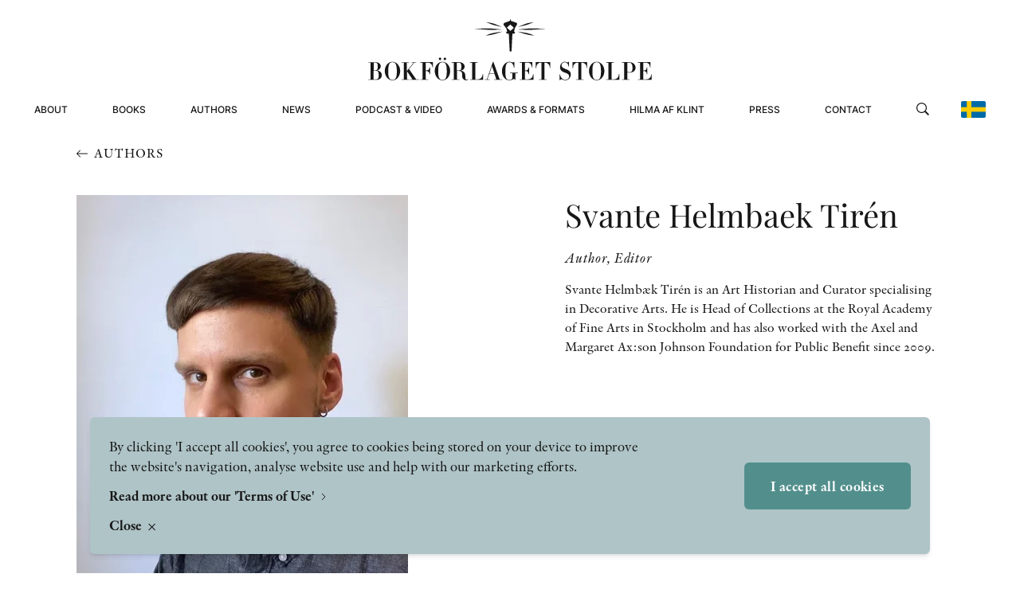

--- FILE ---
content_type: text/html; charset=UTF-8
request_url: https://bokforlagetstolpe.com/en/authors/svante-helmbaek-tiren/
body_size: 19989
content:
<!doctype html>
<html lang="sv">

<head>

    
    <link rel="preload" nonce="XX18OCxzzXzhXSVCQZ5Ib4aCCB4="  href="/wp-content/themes/bokforlaget-stolpe/build/assets/db283faa-26d9-4497-92ab-16cd48ffd43b.c543263e.woff2" as="font" type="font/woff2" crossorigin="anonymous"><link rel="preload" nonce="XX18OCxzzXzhXSVCQZ5Ib4aCCB4="  href="/wp-content/themes/bokforlaget-stolpe/build/assets/ac75a156-ea5c-4c17-a051-c284a59cd4a4.1ca99a78.woff2" as="font" type="font/woff2" crossorigin="anonymous"><link rel="preload" nonce="XX18OCxzzXzhXSVCQZ5Ib4aCCB4="  href="/wp-content/themes/bokforlaget-stolpe/build/assets/874191d1-f008-4fb3-a4eb-69a529f26465.2e9b145e.woff2" as="font" type="font/woff2" crossorigin="anonymous"><link rel="preload" nonce="XX18OCxzzXzhXSVCQZ5Ib4aCCB4="  href="/wp-content/themes/bokforlaget-stolpe/build/assets/PlayfairDisplay-Medium.941825b7.woff2" as="font" type="font/woff2" crossorigin="anonymous"><link rel="preload" nonce="XX18OCxzzXzhXSVCQZ5Ib4aCCB4="  href="/wp-content/themes/bokforlaget-stolpe/build/assets/PlayfairDisplay-Regular.968d4052.woff2" as="font" type="font/woff2" crossorigin="anonymous"><link rel="preload" nonce="XX18OCxzzXzhXSVCQZ5Ib4aCCB4="  href="/wp-content/themes/bokforlaget-stolpe/build/assets/Inter-Medium.a4ad8ac6.woff2" as="font" type="font/woff2" crossorigin="anonymous"><link rel="preload" nonce="XX18OCxzzXzhXSVCQZ5Ib4aCCB4="  href="/wp-content/themes/bokforlaget-stolpe/build/assets/Inter-Light.16eb6c3d.woff2" as="font" type="font/woff2" crossorigin="anonymous"><script type="module" nonce="XX18OCxzzXzhXSVCQZ5Ib4aCCB4=" crossorigin src="/wp-content/themes/bokforlaget-stolpe/build/assets/app.d03f422b.js"></script><link rel="stylesheet" nonce="XX18OCxzzXzhXSVCQZ5Ib4aCCB4="  href="/wp-content/themes/bokforlaget-stolpe/build/assets/app.76047e0f.css">
    <meta charset="UTF-8">
    <title>Svante Helmbaek Tirén - Bokförlaget Stolpe</title>

    <link href="//www.google-analytics.com" rel="dns-prefetch">

    
    <meta http-equiv="X-UA-Compatible" content="IE=edge,chrome=1">
    <meta name="viewport" content="width=device-width, initial-scale=1.0">
    
    <script nonce="XX18OCxzzXzhXSVCQZ5Ib4aCCB4=">
        window.AJAX_URL = 'https://bokforlagetstolpe.com/wp/wp-admin/admin-ajax.php';
        window.currentLang = 'en';
    </script>

    <meta name='robots' content='index, follow, max-image-preview:large, max-snippet:-1, max-video-preview:-1' />

	<!-- This site is optimized with the Yoast SEO plugin v26.8 - https://yoast.com/product/yoast-seo-wordpress/ -->
	<link rel="canonical" href="https://bokforlagetstolpe.com/en/authors/svante-helmbaek-tiren/" />
	<meta property="og:locale" content="en_US" />
	<meta property="og:type" content="article" />
	<meta property="og:title" content="Svante Helmbaek Tirén - Bokförlaget Stolpe" />
	<meta property="og:url" content="https://bokforlagetstolpe.com/en/authors/svante-helmbaek-tiren/" />
	<meta property="og:site_name" content="Bokförlaget Stolpe" />
	<meta property="article:modified_time" content="2025-04-07T12:50:49+00:00" />
	<meta name="twitter:card" content="summary_large_image" />
	<script type="application/ld+json" class="yoast-schema-graph">{"@context":"https://schema.org","@graph":[{"@type":"WebPage","@id":"https://bokforlagetstolpe.com/en/authors/svante-helmbaek-tiren/","url":"https://bokforlagetstolpe.com/en/authors/svante-helmbaek-tiren/","name":"Svante Helmbaek Tirén - Bokförlaget Stolpe","isPartOf":{"@id":"https://bokforlagetstolpe.com/en/#website"},"datePublished":"2022-06-14T14:07:44+00:00","dateModified":"2025-04-07T12:50:49+00:00","breadcrumb":{"@id":"https://bokforlagetstolpe.com/en/authors/svante-helmbaek-tiren/#breadcrumb"},"inLanguage":"en-US","potentialAction":[{"@type":"ReadAction","target":["https://bokforlagetstolpe.com/en/authors/svante-helmbaek-tiren/"]}]},{"@type":"BreadcrumbList","@id":"https://bokforlagetstolpe.com/en/authors/svante-helmbaek-tiren/#breadcrumb","itemListElement":[{"@type":"ListItem","position":1,"name":"Authors","item":"/en/authors"},{"@type":"ListItem","position":2,"name":"Home","item":"https://bokforlagetstolpe.com/en/"},{"@type":"ListItem","position":3,"name":"Svante Helmbaek Tirén"}]},{"@type":"WebSite","@id":"https://bokforlagetstolpe.com/en/#website","url":"https://bokforlagetstolpe.com/en/","name":"Bokförlaget Stolpe","description":"","potentialAction":[{"@type":"SearchAction","target":{"@type":"EntryPoint","urlTemplate":"https://bokforlagetstolpe.com/en/?s={search_term_string}"},"query-input":{"@type":"PropertyValueSpecification","valueRequired":true,"valueName":"search_term_string"}}],"inLanguage":"en-US"}]}</script>
	<!-- / Yoast SEO plugin. -->


<link rel='stylesheet' id='wp-block-library-css' href='https://bokforlagetstolpe.com/wp/wp-includes/css/dist/block-library/style.min.css?ver=6.8.3' type='text/css' media='all' />
<style id='classic-theme-styles-inline-css' type='text/css'>
/*! This file is auto-generated */
.wp-block-button__link{color:#fff;background-color:#32373c;border-radius:9999px;box-shadow:none;text-decoration:none;padding:calc(.667em + 2px) calc(1.333em + 2px);font-size:1.125em}.wp-block-file__button{background:#32373c;color:#fff;text-decoration:none}
</style>
<style id='global-styles-inline-css' type='text/css'>
:root{--wp--preset--aspect-ratio--square: 1;--wp--preset--aspect-ratio--4-3: 4/3;--wp--preset--aspect-ratio--3-4: 3/4;--wp--preset--aspect-ratio--3-2: 3/2;--wp--preset--aspect-ratio--2-3: 2/3;--wp--preset--aspect-ratio--16-9: 16/9;--wp--preset--aspect-ratio--9-16: 9/16;--wp--preset--color--black: #000000;--wp--preset--color--cyan-bluish-gray: #abb8c3;--wp--preset--color--white: #ffffff;--wp--preset--color--pale-pink: #f78da7;--wp--preset--color--vivid-red: #cf2e2e;--wp--preset--color--luminous-vivid-orange: #ff6900;--wp--preset--color--luminous-vivid-amber: #fcb900;--wp--preset--color--light-green-cyan: #7bdcb5;--wp--preset--color--vivid-green-cyan: #00d084;--wp--preset--color--pale-cyan-blue: #8ed1fc;--wp--preset--color--vivid-cyan-blue: #0693e3;--wp--preset--color--vivid-purple: #9b51e0;--wp--preset--gradient--vivid-cyan-blue-to-vivid-purple: linear-gradient(135deg,rgba(6,147,227,1) 0%,rgb(155,81,224) 100%);--wp--preset--gradient--light-green-cyan-to-vivid-green-cyan: linear-gradient(135deg,rgb(122,220,180) 0%,rgb(0,208,130) 100%);--wp--preset--gradient--luminous-vivid-amber-to-luminous-vivid-orange: linear-gradient(135deg,rgba(252,185,0,1) 0%,rgba(255,105,0,1) 100%);--wp--preset--gradient--luminous-vivid-orange-to-vivid-red: linear-gradient(135deg,rgba(255,105,0,1) 0%,rgb(207,46,46) 100%);--wp--preset--gradient--very-light-gray-to-cyan-bluish-gray: linear-gradient(135deg,rgb(238,238,238) 0%,rgb(169,184,195) 100%);--wp--preset--gradient--cool-to-warm-spectrum: linear-gradient(135deg,rgb(74,234,220) 0%,rgb(151,120,209) 20%,rgb(207,42,186) 40%,rgb(238,44,130) 60%,rgb(251,105,98) 80%,rgb(254,248,76) 100%);--wp--preset--gradient--blush-light-purple: linear-gradient(135deg,rgb(255,206,236) 0%,rgb(152,150,240) 100%);--wp--preset--gradient--blush-bordeaux: linear-gradient(135deg,rgb(254,205,165) 0%,rgb(254,45,45) 50%,rgb(107,0,62) 100%);--wp--preset--gradient--luminous-dusk: linear-gradient(135deg,rgb(255,203,112) 0%,rgb(199,81,192) 50%,rgb(65,88,208) 100%);--wp--preset--gradient--pale-ocean: linear-gradient(135deg,rgb(255,245,203) 0%,rgb(182,227,212) 50%,rgb(51,167,181) 100%);--wp--preset--gradient--electric-grass: linear-gradient(135deg,rgb(202,248,128) 0%,rgb(113,206,126) 100%);--wp--preset--gradient--midnight: linear-gradient(135deg,rgb(2,3,129) 0%,rgb(40,116,252) 100%);--wp--preset--font-size--small: 13px;--wp--preset--font-size--medium: 20px;--wp--preset--font-size--large: 36px;--wp--preset--font-size--x-large: 42px;--wp--preset--spacing--20: 0.44rem;--wp--preset--spacing--30: 0.67rem;--wp--preset--spacing--40: 1rem;--wp--preset--spacing--50: 1.5rem;--wp--preset--spacing--60: 2.25rem;--wp--preset--spacing--70: 3.38rem;--wp--preset--spacing--80: 5.06rem;--wp--preset--shadow--natural: 6px 6px 9px rgba(0, 0, 0, 0.2);--wp--preset--shadow--deep: 12px 12px 50px rgba(0, 0, 0, 0.4);--wp--preset--shadow--sharp: 6px 6px 0px rgba(0, 0, 0, 0.2);--wp--preset--shadow--outlined: 6px 6px 0px -3px rgba(255, 255, 255, 1), 6px 6px rgba(0, 0, 0, 1);--wp--preset--shadow--crisp: 6px 6px 0px rgba(0, 0, 0, 1);}:where(.is-layout-flex){gap: 0.5em;}:where(.is-layout-grid){gap: 0.5em;}body .is-layout-flex{display: flex;}.is-layout-flex{flex-wrap: wrap;align-items: center;}.is-layout-flex > :is(*, div){margin: 0;}body .is-layout-grid{display: grid;}.is-layout-grid > :is(*, div){margin: 0;}:where(.wp-block-columns.is-layout-flex){gap: 2em;}:where(.wp-block-columns.is-layout-grid){gap: 2em;}:where(.wp-block-post-template.is-layout-flex){gap: 1.25em;}:where(.wp-block-post-template.is-layout-grid){gap: 1.25em;}.has-black-color{color: var(--wp--preset--color--black) !important;}.has-cyan-bluish-gray-color{color: var(--wp--preset--color--cyan-bluish-gray) !important;}.has-white-color{color: var(--wp--preset--color--white) !important;}.has-pale-pink-color{color: var(--wp--preset--color--pale-pink) !important;}.has-vivid-red-color{color: var(--wp--preset--color--vivid-red) !important;}.has-luminous-vivid-orange-color{color: var(--wp--preset--color--luminous-vivid-orange) !important;}.has-luminous-vivid-amber-color{color: var(--wp--preset--color--luminous-vivid-amber) !important;}.has-light-green-cyan-color{color: var(--wp--preset--color--light-green-cyan) !important;}.has-vivid-green-cyan-color{color: var(--wp--preset--color--vivid-green-cyan) !important;}.has-pale-cyan-blue-color{color: var(--wp--preset--color--pale-cyan-blue) !important;}.has-vivid-cyan-blue-color{color: var(--wp--preset--color--vivid-cyan-blue) !important;}.has-vivid-purple-color{color: var(--wp--preset--color--vivid-purple) !important;}.has-black-background-color{background-color: var(--wp--preset--color--black) !important;}.has-cyan-bluish-gray-background-color{background-color: var(--wp--preset--color--cyan-bluish-gray) !important;}.has-white-background-color{background-color: var(--wp--preset--color--white) !important;}.has-pale-pink-background-color{background-color: var(--wp--preset--color--pale-pink) !important;}.has-vivid-red-background-color{background-color: var(--wp--preset--color--vivid-red) !important;}.has-luminous-vivid-orange-background-color{background-color: var(--wp--preset--color--luminous-vivid-orange) !important;}.has-luminous-vivid-amber-background-color{background-color: var(--wp--preset--color--luminous-vivid-amber) !important;}.has-light-green-cyan-background-color{background-color: var(--wp--preset--color--light-green-cyan) !important;}.has-vivid-green-cyan-background-color{background-color: var(--wp--preset--color--vivid-green-cyan) !important;}.has-pale-cyan-blue-background-color{background-color: var(--wp--preset--color--pale-cyan-blue) !important;}.has-vivid-cyan-blue-background-color{background-color: var(--wp--preset--color--vivid-cyan-blue) !important;}.has-vivid-purple-background-color{background-color: var(--wp--preset--color--vivid-purple) !important;}.has-black-border-color{border-color: var(--wp--preset--color--black) !important;}.has-cyan-bluish-gray-border-color{border-color: var(--wp--preset--color--cyan-bluish-gray) !important;}.has-white-border-color{border-color: var(--wp--preset--color--white) !important;}.has-pale-pink-border-color{border-color: var(--wp--preset--color--pale-pink) !important;}.has-vivid-red-border-color{border-color: var(--wp--preset--color--vivid-red) !important;}.has-luminous-vivid-orange-border-color{border-color: var(--wp--preset--color--luminous-vivid-orange) !important;}.has-luminous-vivid-amber-border-color{border-color: var(--wp--preset--color--luminous-vivid-amber) !important;}.has-light-green-cyan-border-color{border-color: var(--wp--preset--color--light-green-cyan) !important;}.has-vivid-green-cyan-border-color{border-color: var(--wp--preset--color--vivid-green-cyan) !important;}.has-pale-cyan-blue-border-color{border-color: var(--wp--preset--color--pale-cyan-blue) !important;}.has-vivid-cyan-blue-border-color{border-color: var(--wp--preset--color--vivid-cyan-blue) !important;}.has-vivid-purple-border-color{border-color: var(--wp--preset--color--vivid-purple) !important;}.has-vivid-cyan-blue-to-vivid-purple-gradient-background{background: var(--wp--preset--gradient--vivid-cyan-blue-to-vivid-purple) !important;}.has-light-green-cyan-to-vivid-green-cyan-gradient-background{background: var(--wp--preset--gradient--light-green-cyan-to-vivid-green-cyan) !important;}.has-luminous-vivid-amber-to-luminous-vivid-orange-gradient-background{background: var(--wp--preset--gradient--luminous-vivid-amber-to-luminous-vivid-orange) !important;}.has-luminous-vivid-orange-to-vivid-red-gradient-background{background: var(--wp--preset--gradient--luminous-vivid-orange-to-vivid-red) !important;}.has-very-light-gray-to-cyan-bluish-gray-gradient-background{background: var(--wp--preset--gradient--very-light-gray-to-cyan-bluish-gray) !important;}.has-cool-to-warm-spectrum-gradient-background{background: var(--wp--preset--gradient--cool-to-warm-spectrum) !important;}.has-blush-light-purple-gradient-background{background: var(--wp--preset--gradient--blush-light-purple) !important;}.has-blush-bordeaux-gradient-background{background: var(--wp--preset--gradient--blush-bordeaux) !important;}.has-luminous-dusk-gradient-background{background: var(--wp--preset--gradient--luminous-dusk) !important;}.has-pale-ocean-gradient-background{background: var(--wp--preset--gradient--pale-ocean) !important;}.has-electric-grass-gradient-background{background: var(--wp--preset--gradient--electric-grass) !important;}.has-midnight-gradient-background{background: var(--wp--preset--gradient--midnight) !important;}.has-small-font-size{font-size: var(--wp--preset--font-size--small) !important;}.has-medium-font-size{font-size: var(--wp--preset--font-size--medium) !important;}.has-large-font-size{font-size: var(--wp--preset--font-size--large) !important;}.has-x-large-font-size{font-size: var(--wp--preset--font-size--x-large) !important;}
:where(.wp-block-post-template.is-layout-flex){gap: 1.25em;}:where(.wp-block-post-template.is-layout-grid){gap: 1.25em;}
:where(.wp-block-columns.is-layout-flex){gap: 2em;}:where(.wp-block-columns.is-layout-grid){gap: 2em;}
:root :where(.wp-block-pullquote){font-size: 1.5em;line-height: 1.6;}
</style>
<script type="text/javascript" id="wpml-cookie-js-extra">
/* <![CDATA[ */
var wpml_cookies = {"wp-wpml_current_language":{"value":"en","expires":1,"path":"\/"}};
var wpml_cookies = {"wp-wpml_current_language":{"value":"en","expires":1,"path":"\/"}};
/* ]]> */
</script>
<script type="text/javascript" src="https://bokforlagetstolpe.com/wp-content/plugins/sitepress-multilingual-cms/res/js/cookies/language-cookie.js?ver=486900" nonce="XX18OCxzzXzhXSVCQZ5Ib4aCCB4="></script><link rel="https://api.w.org/" href="https://bokforlagetstolpe.com/en/wp-json/" /><link rel="EditURI" type="application/rsd+xml" title="RSD" href="https://bokforlagetstolpe.com/wp/xmlrpc.php?rsd" />
<meta name="generator" content="WordPress 6.8.3" />
<link rel='shortlink' href='https://bokforlagetstolpe.com/en/?p=8338' />
<link rel="alternate" title="oEmbed (JSON)" type="application/json+oembed" href="https://bokforlagetstolpe.com/en/wp-json/oembed/1.0/embed?url=https%3A%2F%2Fbokforlagetstolpe.com%2Fen%2Fauthors%2Fsvante-helmbaek-tiren%2F" />
<link rel="alternate" title="oEmbed (XML)" type="text/xml+oembed" href="https://bokforlagetstolpe.com/en/wp-json/oembed/1.0/embed?url=https%3A%2F%2Fbokforlagetstolpe.com%2Fen%2Fauthors%2Fsvante-helmbaek-tiren%2F&#038;format=xml" />
<meta name="generator" content="WPML ver:4.8.6 stt:1,50;" />
<link rel="icon" href="https://bokforlagetstolpe.com/wp-content/uploads/2023/01/favicon-stolpe.png" sizes="32x32" />
<link rel="icon" href="https://bokforlagetstolpe.com/wp-content/uploads/2023/01/favicon-stolpe.png" sizes="192x192" />
<link rel="apple-touch-icon" href="https://bokforlagetstolpe.com/wp-content/uploads/2023/01/favicon-stolpe.png" />
<meta name="msapplication-TileImage" content="https://bokforlagetstolpe.com/wp-content/uploads/2023/01/favicon-stolpe.png" />
</head>

<body class="wp-singular authors-template-default single single-authors postid-8338 wp-theme-bokforlaget-stolpe">

    <header
    class="site-header w-full fixed top-0 left-0 mx-auto section-x-padding flex items-center justify-center z-51 <lg:h-[70px]"
    data-js="site-header">
    <div class="w-full max-w-screen-xxl mx-auto flex flex-row <lg:justify-between lg:flex-col justify-center items-center">
        <a href="https://bokforlagetstolpe.com/en/" class="header-logo relative z-50 lg:mt-6 lg:mb-2 hover:opacity-50 transition-opacity duration-300"
            title="Bokförlaget Stolpe" aria-label="Bokförlaget Stolpe">
            <div class="hidden lg:block w-[356px]">
                <svg width="100%" height="100%" viewBox="0 0 356 77" fill="none" xmlns="http://www.w3.org/2000/svg">
<path d="M168.445 15.707C168.445 15.707 159.931 16.8095 156.317 17.6058C152.642 18.402 147.313 20.6683 147.313 20.6683C147.313 20.6683 151.478 20.4846 156.439 19.3208C161.401 18.157 168.445 15.707 168.445 15.707Z" fill="currentColor"/>
<path d="M168.2 13.0732C168.2 13.0732 156.807 11.8481 152.581 11.7256C148.354 11.6031 133.164 12.1544 133.164 12.1544C133.164 12.1544 146.945 13.3182 152.029 13.5019C157.113 13.6244 168.2 13.0732 168.2 13.0732Z" fill="currentColor"/>
<path d="M168.2 9.88807C168.2 9.88807 159.196 6.27423 157.787 5.72297C155.031 4.74295 147.987 3.82417 147.987 3.82417C147.987 3.82417 154.663 6.58049 157.175 7.31551C159.625 8.05052 168.2 9.88807 168.2 9.88807Z" fill="currentColor"/>
<path d="M187.433 15.707C187.433 15.707 195.947 16.8095 199.56 17.6058C203.236 18.402 208.564 20.6683 208.564 20.6683C208.564 20.6683 204.399 20.4846 199.438 19.3208C194.477 18.157 187.433 15.707 187.433 15.707Z" fill="currentColor"/>
<path d="M187.678 13.0732C187.678 13.0732 199.071 11.8481 203.297 11.7256C207.523 11.6031 222.714 12.1544 222.714 12.1544C222.714 12.1544 208.932 13.3182 203.848 13.5019C198.764 13.6244 187.678 13.0732 187.678 13.0732Z" fill="currentColor"/>
<path d="M187.678 9.88807C187.678 9.88807 196.682 6.27423 198.09 5.72297C200.847 4.74295 207.891 3.82417 207.891 3.82417C207.891 3.82417 201.214 6.58049 198.703 7.31551C196.253 8.05052 187.678 9.88807 187.678 9.88807Z" fill="currentColor"/>
<path d="M186.698 7.193L186.82 7.0705L186.698 4.86544L178.919 2.10913V0.394089H177.877V2.23163L170.466 4.9267L169.792 7.0705L169.976 7.25425C170.037 7.3155 173.1 11.0518 173.651 12.6444C174.08 13.7469 174.264 15.1557 174.325 15.8907L173.774 15.952H173.161V16.0132L173.284 16.5645L173.651 18.2183H176.407L176.53 18.402L177.632 40.575H179.899L181.001 18.2795H183.023H183.329H183.574L184.493 16.197L183.206 16.0745C183.206 15.4007 183.329 14.0532 183.758 12.7056C184.248 10.5006 186.636 7.25425 186.698 7.193ZM178.551 14.7882L174.019 10.7456L178.429 6.76424L182.9 10.9293L178.551 14.7882Z" fill="currentColor"/>
<path d="M17.1537 70.4658C17.1537 66.7907 14.0911 64.5856 10.6611 64.5244C12.9886 64.4019 15.7449 62.2581 15.7449 59.318C15.7449 55.8267 12.6211 54.1729 8.82351 54.1729H0.187052C0.1258 54.1729 0.1258 54.7854 0.187052 54.7854H2.82086C2.94337 54.7854 3.00462 54.8467 3.00462 54.9079V75.6109C3.00462 75.7334 2.94337 75.7334 2.82086 75.7334H0.187052C0.1258 75.7334 0.1258 76.3459 0.187052 76.3459H10.2323C14.8262 76.3459 17.1537 73.4058 17.1537 70.4658ZM13.2336 70.6495C13.2336 74.7534 12.1923 75.7334 9.37477 75.7334H7.10847C6.92471 75.7334 6.86346 75.6722 6.86346 75.6109V64.8306H8.94601C11.9473 64.7694 13.2336 65.6269 13.2336 70.6495ZM12.0698 59.3793C12.0698 63.2381 11.3961 64.1569 9.25227 64.1569H6.92471V54.8467C6.92471 54.7242 6.98596 54.7242 7.16972 54.7242H8.3335C11.2123 54.7242 12.0698 55.7042 12.0698 59.3793ZM40.1843 65.2594C40.1843 58.828 35.8967 53.6216 30.5065 53.6216C24.8714 53.6216 20.8288 59.0118 20.8288 65.2594C20.8288 71.6908 25.1776 76.8972 30.5065 76.8972C35.8967 76.8359 40.1843 71.6296 40.1843 65.2594ZM35.9579 65.2594C35.9579 71.3233 35.2841 73.6509 33.8754 75.1209C33.0178 76.0397 31.8541 76.2847 30.5678 76.2847C29.2202 76.2847 28.179 76.0397 27.2602 75.1209C25.7902 73.6509 25.1776 71.3233 25.1776 65.2594C25.1776 59.9918 25.7902 56.8067 27.2602 55.3979C28.1177 54.5404 29.2202 54.2341 30.5678 54.2341C31.8541 54.2341 33.0178 54.5404 33.8754 55.3979C35.2841 56.8067 35.9579 59.9305 35.9579 65.2594ZM63.5823 76.3459C63.7048 76.3459 63.7048 75.7334 63.5823 75.7334H60.581C60.5197 75.7334 60.336 75.6722 60.2747 75.6722L51.2708 62.7481L56.6609 56.1329C57.7022 54.9692 57.7634 54.8467 58.0084 54.8467H60.2747C60.336 54.8467 60.336 54.2341 60.2747 54.2341H54.4558C54.3946 54.2341 54.3946 54.8467 54.4558 54.8467H56.7222C56.9059 54.8467 56.9672 54.9692 55.9259 56.1329L48.5145 65.1982V54.9079C48.5145 54.7854 48.5757 54.7854 48.6982 54.7854H51.2708C51.3933 54.7854 51.3933 54.1729 51.2708 54.1729H41.8993C41.838 54.1729 41.838 54.7854 41.8993 54.7854H44.5331C44.5944 54.7854 44.6556 54.8467 44.6556 54.9079V75.6109C44.6556 75.7334 44.5944 75.7334 44.5331 75.7334H41.8993C41.838 75.7334 41.838 76.3459 41.8993 76.3459H51.3933C51.5158 76.3459 51.5158 75.7334 51.3933 75.7334H48.8207C48.6982 75.7334 48.637 75.6722 48.637 75.6109V65.3819L55.6196 75.6722C55.6809 75.6722 55.5584 75.7334 55.4359 75.7334H52.8021C52.7408 75.7334 52.7408 76.3459 52.8021 76.3459H63.5823ZM81.2227 60.6043V54.2341C81.2227 54.1729 81.1615 54.1116 81.1002 54.1116H65.4811C65.4199 54.1116 65.4199 54.7242 65.4811 54.7242H68.1149C68.1762 54.7242 68.2374 54.7854 68.2374 54.8467V75.5496C68.2374 75.6722 68.1762 75.6722 68.1149 75.6722H65.4811C65.4199 75.6722 65.4199 76.2847 65.4811 76.2847H75.0976C75.1588 76.2847 75.1588 75.6722 75.0976 75.6722H72.525C72.3413 75.6722 72.28 75.6109 72.28 75.5496V65.1982H73.015C75.4039 65.1982 77.0576 66.9744 77.0576 69.1182C77.0576 69.2407 77.6701 69.2407 77.6701 69.1182V60.6655C77.6701 60.6043 77.0576 60.6043 77.0576 60.6655C77.0576 62.8093 75.3426 64.5856 73.015 64.5856H72.28V54.8467C72.28 54.7242 72.3413 54.7242 72.525 54.7242H75.0363C78.7114 54.7242 80.6715 57.6642 80.6715 60.6043H81.2227ZM102.906 65.2594C102.906 58.828 98.6182 53.6216 93.228 53.6216C87.5929 53.6216 83.5503 59.0118 83.5503 65.2594C83.5503 71.6908 87.8991 76.8972 93.228 76.8972C98.6182 76.8359 102.906 71.6296 102.906 65.2594ZM98.6794 65.2594C98.6794 71.3233 98.0056 73.6509 96.5969 75.1209C95.7393 76.0397 94.5756 76.2847 93.2893 76.2847C91.9417 76.2847 90.9005 76.0397 89.9817 75.1209C88.5117 73.6509 87.8991 71.3233 87.8991 65.2594C87.8991 59.9918 88.5117 56.8067 89.9817 55.3979C90.8392 54.5404 91.9417 54.2341 93.2893 54.2341C94.5756 54.2341 95.7393 54.5404 96.5969 55.3979C98.0056 56.8067 98.6794 59.9305 98.6794 65.2594ZM97.8219 49.8853C97.8219 49.0278 97.1481 48.354 96.2906 48.354C95.4331 48.354 94.7593 49.0278 94.7593 49.8853C94.7593 50.8041 95.4331 51.4778 96.2906 51.4778C97.1481 51.4778 97.8219 50.8041 97.8219 49.8853ZM91.6967 49.8853C91.6967 49.0278 90.9617 48.354 90.1655 48.354C89.3079 48.354 88.6342 49.0278 88.6342 49.8853C88.6342 50.8041 89.3079 51.4778 90.1655 51.4778C90.9617 51.4778 91.6967 50.8041 91.6967 49.8853ZM125.569 75.7334C125.63 75.6722 125.263 75.2434 125.201 75.3046C124.773 75.7947 124.466 75.9172 123.67 75.9172C122.567 75.9172 121.894 75.2434 121.894 73.6509V70.8333C121.894 67.587 119.872 64.8306 115.524 64.7694C118.525 64.6469 121.036 62.4418 121.036 59.563C121.036 56.5004 118.341 54.1116 113.931 54.1116H104.743C104.682 54.1116 104.682 54.7242 104.743 54.7242H107.377C107.438 54.7242 107.5 54.7854 107.5 54.8467V75.5496C107.5 75.6722 107.438 75.6722 107.377 75.6722H104.743C104.682 75.6722 104.682 76.2847 104.743 76.2847H114.36C114.421 76.2847 114.421 75.6722 114.36 75.6722H111.726C111.542 75.6722 111.481 75.6109 111.481 75.5496V65.0757H113.502C116.197 65.0757 117.912 65.9944 117.912 68.7507V70.772C117.912 75.2434 120.485 76.8359 122.935 76.8359C124.099 76.8359 124.956 76.4072 125.569 75.7334ZM116.932 59.6855C116.932 63.6669 116.259 64.4631 113.38 64.4631H111.358V54.8467C111.358 54.7242 111.42 54.7242 111.603 54.7242H113.135C115.891 54.7242 116.932 55.7654 116.932 59.6855ZM144.312 76.2234V68.9345C144.312 68.8732 143.699 68.8732 143.699 68.9345C143.699 72.1196 141.8 75.6722 137.268 75.6722H134.757C134.634 75.6722 134.573 75.6109 134.573 75.5496V54.8467C134.573 54.7242 134.634 54.7242 134.757 54.7242H137.329C137.39 54.7242 137.39 54.1116 137.329 54.1116H127.774C127.713 54.1116 127.713 54.7242 127.774 54.7242H130.408C130.469 54.7242 130.53 54.7854 130.53 54.8467V75.5496C130.53 75.6722 130.469 75.6722 130.408 75.6722H127.774C127.713 75.6722 127.713 76.2847 127.774 76.2847H144.189C144.312 76.3459 144.312 76.2847 144.312 76.2234ZM167.894 76.3459C167.955 76.3459 167.955 75.7334 167.894 75.7334H165.26C165.137 75.7334 165.015 75.6722 165.015 75.6722L157.175 53.6829C157.113 53.5604 156.562 53.5604 156.562 53.6829L149.457 74.3859C149.089 75.6109 149.028 75.6722 148.722 75.6722H146.394C146.333 75.6722 146.333 76.2847 146.394 76.2847H152.336C152.458 76.2847 152.458 75.6722 152.336 75.6722H149.824C149.702 75.6722 149.702 75.4884 150.069 74.3859L151.907 69.1182H158.706L160.85 75.6109C160.911 75.6109 160.788 75.6722 160.727 75.6722H158.155C158.093 75.6722 158.093 76.2847 158.155 76.2847H167.894V76.3459ZM158.522 68.5057H152.152L155.398 58.9505L158.522 68.5057ZM187.678 67.9545C187.739 67.9545 187.739 67.342 187.678 67.342H178.184C178.123 67.342 178.123 67.9545 178.184 67.9545H180.756C180.879 67.9545 180.94 68.0157 180.94 68.077V73.4671C180.94 75.1821 179.899 76.2847 177.204 76.2847C175.856 76.2847 174.754 76.0397 173.896 75.1209C172.426 73.6509 172.242 70.8945 172.242 65.2594C172.242 59.9918 172.855 56.8067 174.264 55.3979C175.182 54.5404 176.285 54.2341 177.571 54.2341C180.634 54.2341 182.778 57.7867 182.778 60.9106C182.778 60.9718 183.39 60.9718 183.39 60.9106V53.6829C183.39 53.6216 182.839 53.6216 182.778 53.6829C182.716 54.0504 182.165 54.4179 181.308 54.4179C180.45 54.4179 179.164 53.5604 177.571 53.5604C171.936 53.5604 167.894 58.9505 167.894 65.1982C167.894 71.2008 171.385 76.8359 177.143 76.8359C180.511 76.8359 181.798 75.2434 183.145 75.2434C183.941 75.2434 184.186 75.7334 184.125 76.4072C184.125 76.5297 184.799 76.5297 184.799 76.4684V68.0157C184.799 67.9545 184.86 67.8932 184.983 67.8932H187.678V67.9545ZM207.401 76.2234V69.1795C207.401 69.1182 206.849 69.1182 206.849 69.1795C206.849 72.4258 205.012 75.6722 200.112 75.6722H197.111C196.927 75.6722 196.865 75.6109 196.865 75.5496V65.1982H197.662C200.051 65.1982 201.337 66.9744 201.337 69.1182C201.337 69.2407 201.888 69.2407 201.888 69.1182V60.6655C201.888 60.6043 201.337 60.6043 201.337 60.6655C201.337 62.8093 200.051 64.5856 197.662 64.5856H196.865V54.8467C196.865 54.7242 196.927 54.7242 197.111 54.7242H200.051C203.787 54.7242 205.318 57.6642 205.318 60.6043C205.318 60.6655 205.931 60.6655 205.931 60.6043V54.2341C205.931 54.1729 205.931 54.1116 205.808 54.1116H190.189C190.128 54.1116 190.128 54.7242 190.189 54.7242H192.823C192.945 54.7242 193.007 54.7854 193.007 54.8467V75.5496C193.007 75.6722 192.945 75.6722 192.823 75.6722H190.189C190.128 75.6722 190.128 76.2847 190.189 76.2847H207.339C207.401 76.3459 207.401 76.2847 207.401 76.2234ZM228.471 61.5231V54.1729C228.471 54.1116 228.471 54.0504 228.41 54.0504H210.463C210.402 54.0504 210.341 54.1116 210.341 54.1729V61.5231C210.341 61.5843 210.892 61.5843 210.892 61.5231C210.892 57.9092 212.607 54.7242 216.895 54.7242H217.201C217.323 54.7242 217.385 54.7854 217.385 54.8467V75.5496C217.385 75.6722 217.323 75.6722 217.201 75.6722H214.628C214.567 75.6722 214.567 76.2847 214.628 76.2847H224.061C224.122 76.2847 224.122 75.6722 224.061 75.6722H221.489C221.366 75.6722 221.305 75.6109 221.305 75.5496V54.8467C221.305 54.7242 221.366 54.7242 221.489 54.7242H221.795C226.082 54.7242 227.981 57.9092 227.981 61.5231C227.92 61.5843 228.471 61.5843 228.471 61.5231ZM254.258 69.547C254.258 65.7494 251.869 64.2794 248.01 62.8093C244.274 61.4006 242.682 60.298 242.682 58.0317C242.682 55.8879 244.213 54.2341 246.54 54.2341C249.174 54.2341 251.379 56.4392 251.379 59.4405C251.379 59.5018 251.931 59.5018 251.931 59.4405V53.6829C251.931 53.5604 251.379 53.5604 251.379 53.6829C251.318 54.0504 251.012 54.4179 250.154 54.4179C248.807 54.4179 248.5 53.5604 246.54 53.5604C243.539 53.5604 240.844 56.5617 240.844 60.4205C240.844 64.1569 243.049 65.6882 245.805 66.7907C250.399 68.567 252.176 69.1183 252.176 72.1196C252.176 74.1409 250.583 76.2234 247.214 76.2234C243.417 76.2234 240.783 71.8133 240.783 69.2407C240.783 69.1795 240.232 69.1795 240.232 69.2407V76.7134C240.232 76.8359 240.783 76.8359 240.783 76.7134C240.905 76.1622 241.579 75.5496 242.437 75.5496C243.478 75.5496 245.07 76.8359 247.275 76.8359C251.931 76.8359 254.258 72.7933 254.258 69.547ZM274.716 61.5231V54.1729C274.716 54.1116 274.716 54.0504 274.655 54.0504H256.708C256.647 54.0504 256.586 54.1116 256.586 54.1729V61.5231C256.586 61.5843 257.137 61.5843 257.137 61.5231C257.137 57.9092 258.852 54.7242 263.14 54.7242H263.446C263.568 54.7242 263.63 54.7854 263.63 54.8467V75.5496C263.63 75.6722 263.568 75.6722 263.446 75.6722H260.873C260.812 75.6722 260.812 76.2847 260.873 76.2847H270.306C270.367 76.2847 270.367 75.6722 270.306 75.6722H267.733C267.611 75.6722 267.55 75.6109 267.55 75.5496V54.8467C267.55 54.7242 267.611 54.7242 267.733 54.7242H268.04C272.327 54.7242 274.226 57.9092 274.226 61.5231C274.226 61.5843 274.716 61.5843 274.716 61.5231ZM296.46 65.2594C296.46 58.828 292.173 53.6216 286.783 53.6216C281.148 53.6216 277.105 59.0118 277.105 65.2594C277.105 71.6908 281.454 76.8972 286.783 76.8972C292.173 76.8359 296.46 71.6296 296.46 65.2594ZM292.173 65.2594C292.173 71.3233 291.499 73.6509 290.09 75.1209C289.233 76.0397 288.069 76.2847 286.783 76.2847C285.435 76.2847 284.394 76.0397 283.475 75.1209C282.005 73.6509 281.393 71.3233 281.393 65.2594C281.393 59.9918 282.005 56.8067 283.475 55.3979C284.333 54.5404 285.435 54.2341 286.783 54.2341C288.069 54.2341 289.233 54.5404 290.09 55.3979C291.499 56.8067 292.173 59.9305 292.173 65.2594ZM315.265 76.2234V68.9345C315.265 68.8732 314.652 68.8732 314.652 68.9345C314.652 72.1196 312.753 75.6722 308.221 75.6722H305.709C305.587 75.6722 305.526 75.6109 305.526 75.5496V54.8467C305.526 54.7242 305.587 54.7242 305.709 54.7242H308.282C308.343 54.7242 308.343 54.1116 308.282 54.1116H298.727C298.665 54.1116 298.665 54.7242 298.727 54.7242H301.361C301.422 54.7242 301.483 54.7854 301.483 54.8467V75.5496C301.483 75.6722 301.422 75.6722 301.361 75.6722H298.727C298.665 75.6722 298.665 76.2847 298.727 76.2847H315.203C315.265 76.3459 315.265 76.2847 315.265 76.2234ZM335.539 60.9718C335.539 57.1742 332.66 54.1116 327.331 54.1116H318.511C318.45 54.1116 318.45 54.7242 318.511 54.7242H321.145C321.206 54.7242 321.267 54.7854 321.267 54.8467V75.5496C321.267 75.6722 321.206 75.6722 321.145 75.6722H318.511C318.45 75.6722 318.45 76.2847 318.511 76.2847H328.066C328.127 76.2847 328.127 75.6722 328.066 75.6722H325.494C325.371 75.6722 325.31 75.6109 325.31 75.5496V66.8519C326.106 67.0969 326.841 67.2195 328.066 67.2195C332.721 67.2195 335.539 64.7081 335.539 60.9718ZM331.68 60.9718C331.68 65.5044 330.884 66.6682 328.066 66.6682C326.841 66.6682 326.167 66.5457 325.31 66.1782V54.9079C325.31 54.7854 325.371 54.7854 325.494 54.7854H327.331C330.149 54.7242 331.68 56.3779 331.68 60.9718ZM355.752 76.2234V69.1795C355.752 69.1182 355.201 69.1182 355.201 69.1795C355.201 72.4258 353.363 75.6722 348.463 75.6722H345.462C345.278 75.6722 345.217 75.6109 345.217 75.5496V65.1982H346.013C348.402 65.1982 349.688 66.9744 349.688 69.1182C349.688 69.2407 350.239 69.2407 350.239 69.1182V60.6655C350.239 60.6043 349.688 60.6043 349.688 60.6655C349.688 62.8093 348.402 64.5856 346.013 64.5856H345.217V54.8467C345.217 54.7242 345.278 54.7242 345.462 54.7242H348.402C352.138 54.7242 353.669 57.6642 353.669 60.6043C353.669 60.6655 354.282 60.6655 354.282 60.6043V54.2341C354.282 54.1729 354.282 54.1116 354.159 54.1116H338.54C338.479 54.1116 338.479 54.7242 338.54 54.7242H341.174C341.296 54.7242 341.358 54.7854 341.358 54.8467V75.5496C341.358 75.6722 341.296 75.6722 341.174 75.6722H338.54C338.479 75.6722 338.479 76.2847 338.54 76.2847H355.691C355.691 76.3459 355.752 76.2847 355.752 76.2234Z" fill="currentColor"/>
</svg>
            </div>
            <div class="block lg:hidden w-[64px]">
                <svg width="100%" height="100%" viewBox="0 0 64 29" fill="none" xmlns="http://www.w3.org/2000/svg">
<path d="M25 11C25 11 18.5536 11.6667 15.8174 12.1481C13.0348 12.6296 9 14 9 14C9 14 12.1536 13.8889 15.9101 13.1852C19.6667 12.4815 25 11 25 11Z" fill="currentColor"/>
<path d="M25 8.75355C25 8.75355 16.8706 8.07742 13.8549 8.0098C10.8392 7.94219 0 8.24645 0 8.24645C0 8.24645 9.83392 8.88878 13.4615 8.9902C17.0892 9.05781 25 8.75355 25 8.75355Z" fill="currentColor"/>
<path d="M25 7C25 7 18.3182 4.0202 17.2727 3.56566C15.2273 2.75758 10 2 10 2C10 2 14.9545 4.27273 16.8182 4.87879C18.6364 5.48485 25 7 25 7Z" fill="currentColor"/>
<path d="M39 11C39 11 45.4464 11.6667 48.1826 12.1481C50.9652 12.6296 55 14 55 14C55 14 51.8464 13.8889 48.0899 13.1852C44.3333 12.4815 39 11 39 11Z" fill="currentColor"/>
<path d="M39 8.75355C39 8.75355 47.1294 8.07742 50.1451 8.0098C53.1608 7.94219 64 8.24645 64 8.24645C64 8.24645 54.1661 8.88878 50.5385 8.9902C46.9108 9.05781 39 8.75355 39 8.75355Z" fill="currentColor"/>
<path d="M39 7C39 7 45.6818 4.0202 46.7273 3.56566C48.7727 2.75758 54 2 54 2C54 2 49.0455 4.27273 47.1818 4.87879C45.3636 5.48485 39 7 39 7Z" fill="currentColor"/>
<path d="M37.9137 4.90701L38 4.8186L37.9137 3.22713L32.4317 1.2378V0H31.6978V1.32622L26.4748 3.27134L26 4.8186L26.1295 4.95122C26.1727 4.99543 28.3309 7.69207 28.7194 8.84146C29.0216 9.6372 29.1511 10.654 29.1942 11.1845L28.8058 11.2287H28.3741V11.2729L28.4604 11.6707L28.7194 12.8643H30.6619L30.7482 12.997L31.5252 29H33.1223L33.8993 12.9085H35.3237H35.5396H35.7122L36.3597 11.4055L35.4532 11.3171C35.4532 10.8308 35.5396 9.85823 35.8417 8.88567C36.187 7.29421 37.8705 4.95122 37.9137 4.90701ZM32.1727 10.3887L28.9784 7.47104L32.0863 4.59756L35.2374 7.60366L32.1727 10.3887Z" fill="currentColor"/>
</svg>
            </div>
        </a>

        <div class="flex items-center <lg:hidden pt-4 pb-6">
            <nav class="site-header__menu">
    <div class="menu-main-menu-container"><ul id="menu-main-menu" class="menu"><li id="menu-item-10439" class="menu-item menu-item-type-post_type menu-item-object-page menu-item-10439"><a href="https://bokforlagetstolpe.com/en/about/">About</a></li>
<li id="menu-item-10552" class="menu-item menu-item-type-post_type menu-item-object-page menu-item-10552"><a href="https://bokforlagetstolpe.com/en/our-books/">Books</a></li>
<li id="menu-item-10547" class="menu-item menu-item-type-post_type menu-item-object-page menu-item-10547"><a href="https://bokforlagetstolpe.com/en/authors/">Authors</a></li>
<li id="menu-item-10546" class="menu-item menu-item-type-post_type menu-item-object-page menu-item-10546"><a href="https://bokforlagetstolpe.com/en/news/">News</a></li>
<li id="menu-item-10366" class="menu-item menu-item-type-post_type menu-item-object-page menu-item-10366"><a href="https://bokforlagetstolpe.com/en/podcast-and-video/">Podcast &#038; Video</a></li>
<li id="menu-item-33386" class="menu-item menu-item-type-custom menu-item-object-custom menu-item-has-children menu-item-33386"><a href="#">Awards &#038; Formats</a>
<ul class="sub-menu">
	<li id="menu-item-33388" class="menu-item menu-item-type-post_type menu-item-object-page menu-item-33388"><a href="https://bokforlagetstolpe.com/en/awards/">Awards</a></li>
	<li id="menu-item-33387" class="menu-item menu-item-type-post_type menu-item-object-page menu-item-33387"><a href="https://bokforlagetstolpe.com/en/other-formats/">Other formats</a></li>
</ul>
</li>
<li id="menu-item-11552" class="menu-item menu-item-type-post_type menu-item-object-page menu-item-11552"><a href="https://bokforlagetstolpe.com/en/hilma-af-klint/">Hilma af Klint</a></li>
<li id="menu-item-10395" class="menu-item menu-item-type-post_type menu-item-object-page menu-item-10395"><a href="https://bokforlagetstolpe.com/en/media-contact/">Press</a></li>
<li id="menu-item-10380" class="menu-item menu-item-type-post_type menu-item-object-page menu-item-has-children menu-item-10380"><a href="https://bokforlagetstolpe.com/en/contact/">Contact</a>
<ul class="sub-menu">
	<li id="menu-item-35481" class="menu-item menu-item-type-post_type menu-item-object-page menu-item-35481"><a href="https://bokforlagetstolpe.com/en/peer-review-process/">Peer Review process </a></li>
</ul>
</li>
</ul></div></nav>            <div class="block w-4 h-4 ml-10 xl:ml-14 relative">
                <span
                    class="block cursor-pointer hover:opacity-50 transition-opacity duration-200"
                    data-search="toggleField">
                    <svg width="100%" height="100%" viewBox="0 0 16 16" fill="none" xmlns="http://www.w3.org/2000/svg">
<path fill-rule="evenodd" clip-rule="evenodd" d="M11.8 6.5C11.8 9.42711 9.42711 11.8 6.5 11.8C3.57289 11.8 1.2 9.42711 1.2 6.5C1.2 3.57289 3.57289 1.2 6.5 1.2C9.42711 1.2 11.8 3.57289 11.8 6.5ZM10.3196 11.7599C9.24732 12.5399 7.92739 13 6.5 13C2.91015 13 0 10.0899 0 6.5C0 2.91015 2.91015 0 6.5 0C10.0899 0 13 2.91015 13 6.5C13 7.92727 12.54 9.2471 11.7601 10.3193L16.0002 14.5594L15.2799 15.2797L14.5596 16L10.3196 11.7599Z" fill="currentColor"/>
</svg>
                </span>
                <span
                    class="absolute top-8 right-0 min-w-[326px] opacity-0 pointer-events-none transition-opacity duration-100"
                    data-search="searchField">
                    
<form role="search" method="get" action="https://bokforlagetstolpe.com/en/" novalidate autocomplete="off" class="w-full">
    <input
        type="search"
        name="s"
        value=""
        class="bg-green-200 w-full body-lg text-black placeholder-black rounded-lg bg-no-repeat bg-size-16 bg-left-6 py-3 pl-13 pr-6 outline-none border border-transparent focus:border-green-600"
        placeholder="Search"
        style="background-image: url('https://bokforlagetstolpe.com/wp-content/themes/bokforlaget-stolpe/img//icons/search-icon.svg');"
        data-search="searchInput" />
</form>                </span>
            </div>
            
<a href="/" aria-label="Byt till svenska"
    class="flex items-center justify-center ml-5 xl:ml-10 hover:opacity-50 transition-opacity duration-200">
        <img width="31" height="21" class="rounded-sm "
        src="https://bokforlagetstolpe.com/wp-content/themes/bokforlaget-stolpe/img/icons/sv-flag.png" alt="Swedish flag" />
</a>        </div>

        <div class="block lg:hidden relative z-50">
            <button
                class="w-[50px] outline-none body-sm uppercase hover:underline transition-all duration-200"
                data-js="hamburger">
                Menu            </button>
        </div>
    </div>
</header>

<div class="site-header__mobile-menu section-x-padding fixed w-full h-full z-50 bg-green-600 opacity-0 pointer-events-none top-0 pt-[109px] bg-transparent transition-opacity duration-200">
    <nav>
        <div class="menu-main-menu-container"><ul id="menu-main-menu-1" class="menu"><li class="menu-item menu-item-type-post_type menu-item-object-page menu-item-10439"><a href="https://bokforlagetstolpe.com/en/about/">About</a></li>
<li class="menu-item menu-item-type-post_type menu-item-object-page menu-item-10552"><a href="https://bokforlagetstolpe.com/en/our-books/">Books</a></li>
<li class="menu-item menu-item-type-post_type menu-item-object-page menu-item-10547"><a href="https://bokforlagetstolpe.com/en/authors/">Authors</a></li>
<li class="menu-item menu-item-type-post_type menu-item-object-page menu-item-10546"><a href="https://bokforlagetstolpe.com/en/news/">News</a></li>
<li class="menu-item menu-item-type-post_type menu-item-object-page menu-item-10366"><a href="https://bokforlagetstolpe.com/en/podcast-and-video/">Podcast &#038; Video</a></li>
<li class="menu-item menu-item-type-custom menu-item-object-custom menu-item-has-children menu-item-33386"><a href="#">Awards &#038; Formats</a>
<ul class="sub-menu">
	<li class="menu-item menu-item-type-post_type menu-item-object-page menu-item-33388"><a href="https://bokforlagetstolpe.com/en/awards/">Awards</a></li>
	<li class="menu-item menu-item-type-post_type menu-item-object-page menu-item-33387"><a href="https://bokforlagetstolpe.com/en/other-formats/">Other formats</a></li>
</ul>
</li>
<li class="menu-item menu-item-type-post_type menu-item-object-page menu-item-11552"><a href="https://bokforlagetstolpe.com/en/hilma-af-klint/">Hilma af Klint</a></li>
<li class="menu-item menu-item-type-post_type menu-item-object-page menu-item-10395"><a href="https://bokforlagetstolpe.com/en/media-contact/">Press</a></li>
<li class="menu-item menu-item-type-post_type menu-item-object-page menu-item-has-children menu-item-10380"><a href="https://bokforlagetstolpe.com/en/contact/">Contact</a>
<ul class="sub-menu">
	<li class="menu-item menu-item-type-post_type menu-item-object-page menu-item-35481"><a href="https://bokforlagetstolpe.com/en/peer-review-process/">Peer Review process </a></li>
</ul>
</li>
</ul></div>    </nav>
    <div class="site-header__mobile-menu-search-field flex justify-end opacity-0 transition-opacity duration-200">
        <div class="w-full max-w-[326px]">
            
<form role="search" method="get" action="https://bokforlagetstolpe.com/en/" novalidate autocomplete="off" class="w-full">
    <input
        type="search"
        name="s"
        value=""
        class="bg-white w-full body-lg text-black placeholder-black rounded-lg bg-no-repeat bg-size-16 bg-left-6 py-3 pl-13 pr-6 outline-none border border-transparent focus:border-green-600"
        placeholder="Search"
        style="background-image: url('https://bokforlagetstolpe.com/wp-content/themes/bokforlaget-stolpe/img//icons/search-icon.svg');"
        data-search="searchInput" />
</form>        </div>
    </div>
    <div class="site-header__mobile-menu-lang-switch flex justify-end mt-6 opacity-0 transition-opacity duration-200 mb-8">
        
<a href="/" aria-label="Byt till svenska"
    class="flex items-center justify-center ml-5 xl:ml-10 hover:opacity-50 transition-opacity duration-200">
    <span class='navigation-link text-white font-medium mr-4'>Svenska</span>    <img width="31" height="21" class="rounded-sm mt-1"
        src="https://bokforlagetstolpe.com/wp-content/themes/bokforlaget-stolpe/img/icons/sv-flag.png" alt="Swedish flag" />
</a>    </div>
</div>
            <main id="vue-app" class="site">
    

<div class="section-x-padding">
    <div class="section-width mx-auto text-left">
        <p id='breadcrumb-backlink' class='text-16 inline-flex font-indigo uppercase py-2 hover:text-green-600'>
                        <svg width='14' height='10' viewBox='0 0 14 10' fill='none' xmlns='http://www.w3.org/2000/svg'>
                            <path
                                fill-rule='evenodd'
                                clip-rule='evenodd'
                                d='M14 5C14 4.72386 13.7761 4.5 13.5 4.5L1.70711 4.5L4.85355 1.35355C5.04882 1.15829 5.04882 0.841708 4.85355 0.646446C4.65829 0.451183 4.34171 0.451183 4.14645 0.646446L0.146446 4.64645C-0.0488157 4.84171 -0.0488157 5.15829 0.146446 5.35355L4.14645 9.35355C4.34171 9.54882 4.65829 9.54882 4.85355 9.35355C5.04882 9.15829 5.04882 8.84171 4.85355 8.64645L1.70711 5.5L13.5 5.5C13.7761 5.5 14 5.27614 14 5Z'
                                fill='currentColor'/>
                        </svg>
                    <span><span><a href="/en/authors">Authors</a></span></span></p>    </div>
</div><div class="section-x-padding mb-8 sm:mb-16 pb-8 sm:pb-16 border-b border-green-200">
    <div class="section-width mx-auto pt-8 flex <sm:flex-col justify-between items-start">
        <div class="<xs:mb-4 <sm:mb-8 <md:mx-auto">
            <picture class="block">
                <source width="416" height="582" data-srcset="https://images.ohmyhosting.se/MzPbFJfiNsoSvKeCsfSfgE9PMPs=/416x582/smart/filters:quality(85)/https%3A%2F%2Fbokforlagetstolpe.com%2Fwp-content%2Fuploads%2F2022%2F06%2FUnknown-1.jpeg 1x,
                    https://images.ohmyhosting.se/vXdyM3OFxTa8UrWMOJV5ubdly78=/832x1164/smart/filters:quality(85)/https%3A%2F%2Fbokforlagetstolpe.com%2Fwp-content%2Fuploads%2F2022%2F06%2FUnknown-1.jpeg 2x" media="(min-width: 869px)" />
                <source width="319" height="445" data-srcset="https://images.ohmyhosting.se/h2L4uLvmLecWyxaP9xEgI07qEso=/319x445/smart/filters:quality(85)/https%3A%2F%2Fbokforlagetstolpe.com%2Fwp-content%2Fuploads%2F2022%2F06%2FUnknown-1.jpeg 1x,
                    https://images.ohmyhosting.se/CnCuopqDSOdmjmwWfds5Fdt4f3I=/638x890/smart/filters:quality(85)/https%3A%2F%2Fbokforlagetstolpe.com%2Fwp-content%2Fuploads%2F2022%2F06%2FUnknown-1.jpeg 2x" media="(min-width: 769px)" />
                <source width="321" height="448" data-srcset="https://images.ohmyhosting.se/OzKw3u3kgunuK_4i3YnWZ0MuFuI=/321x448/smart/filters:quality(85)/https%3A%2F%2Fbokforlagetstolpe.com%2Fwp-content%2Fuploads%2F2022%2F06%2FUnknown-1.jpeg 1x,
                    https://images.ohmyhosting.se/UItQ4rpP-9VZ5BJJk3dbjem8OcU=/642x896/smart/filters:quality(85)/https%3A%2F%2Fbokforlagetstolpe.com%2Fwp-content%2Fuploads%2F2022%2F06%2FUnknown-1.jpeg 2x" media="(min-width: 640px)" />
                <source width="416" height="582" data-srcset="https://images.ohmyhosting.se/MzPbFJfiNsoSvKeCsfSfgE9PMPs=/416x582/smart/filters:quality(85)/https%3A%2F%2Fbokforlagetstolpe.com%2Fwp-content%2Fuploads%2F2022%2F06%2FUnknown-1.jpeg 1x,
                    https://images.ohmyhosting.se/vXdyM3OFxTa8UrWMOJV5ubdly78=/832x1164/smart/filters:quality(85)/https%3A%2F%2Fbokforlagetstolpe.com%2Fwp-content%2Fuploads%2F2022%2F06%2FUnknown-1.jpeg 2x" media="(min-width: 415px)" />
                <source width="382" height="532" data-srcset="https://images.ohmyhosting.se/deHGLQjPZZ6xEphpcnuTs-ocY2M=/382x532/smart/filters:quality(85)/https%3A%2F%2Fbokforlagetstolpe.com%2Fwp-content%2Fuploads%2F2022%2F06%2FUnknown-1.jpeg 1x,
                    https://images.ohmyhosting.se/M-LAmmNVFwU847T2JqGiHKip4ow=/764x1064/smart/filters:quality(85)/https%3A%2F%2Fbokforlagetstolpe.com%2Fwp-content%2Fuploads%2F2022%2F06%2FUnknown-1.jpeg 2x" media="(min-width: 376px)" />
                <source width="343" height="478" data-srcset="https://images.ohmyhosting.se/38a6FGxxQ_n6cK_CB9Renjss82Y=/343x478/smart/filters:quality(85)/https%3A%2F%2Fbokforlagetstolpe.com%2Fwp-content%2Fuploads%2F2022%2F06%2FUnknown-1.jpeg 1x,
                    https://images.ohmyhosting.se/FltkCXlDeJsvNM-PU9w50SLxalI=/686x956/smart/filters:quality(85)/https%3A%2F%2Fbokforlagetstolpe.com%2Fwp-content%2Fuploads%2F2022%2F06%2FUnknown-1.jpeg 2x" media="(min-width: 1px)" />
                <img width="416" height="582" class="lazy pointer-events-none"
                    data-src="https://images.ohmyhosting.se/c8xKjGfOmoxg3xehdSn1HvhRzu0=/416x582/smart/filters:quality(10):blur(9)/https%3A%2F%2Fbokforlagetstolpe.com%2Fwp-content%2Fuploads%2F2022%2F06%2FUnknown-1.jpeg"
                    alt="">
            </picture>
                    </div>
        <div class="w-full sm:max-w-[400px] md:max-w-[507px] sm:pl-8">
            <article class="w-full">
                <h1 class="text-30 xxs:text-40 sm:text-30 md:text-40 leading-tight font-playfairdisplay mb-4">
                    Svante Helmbaek Tirén                </h1>
                <h3 class="body-md mb-4 italic tracking-wider">
                    Author, Editor                </h3>
                                <div class='text-16 leading-normal font-indigo'><p>Svante Helmbæk Tirén is an Art Historian and Curator specialising in Decorative Arts. He is Head of Collections at the Royal Academy of Fine Arts in Stockholm and has also worked with the Axel and Margaret Ax:son Johnson Foundation for Public Benefit since 2009.</p>
</div>            </article>
        </div>
    </div>
</div>
<div class="section-x-small-padding section-y-margin">
    <div class="section-width mx-auto">

        <h2 class='heading-md mb-8 sm:mb-16 text-center'>Books by Svante Helmbaek Tirén</h2>
        <book-grid :data='[{"ID":8335,"image":{"default_pre_loaded":{"url":"https:\/\/images.ohmyhosting.se\/f792rgjKdgxH5qQ7VTMs945jEx4=\/fit-in\/656x916\/smart\/filters:quality(10):filter(9)\/https%3A%2F%2Fbokforlagetstolpe.com%2Fwp-content%2Fuploads%2F2025%2F11%2F9789189069107-1.jpg","width":164,"height":229},"default":{"url":"https:\/\/images.ohmyhosting.se\/DdfT-Zs7_mxkBevxUeSklaDRJxo=\/fit-in\/656x916\/filters:quality(10):filter(9)\/https%3A%2F%2Fbokforlagetstolpe.com%2Fwp-content%2Fuploads%2F2025%2F11%2F9789189069107-1.jpg","width":164,"height":229},"sources":[{"media":"(min-width: 415px)","srcset":"https:\/\/images.ohmyhosting.se\/gxk30eH_hyhvejz5sC_r0aT8HRw=\/fit-in\/656x916\/filters:quality(85)\/https%3A%2F%2Fbokforlagetstolpe.com%2Fwp-content%2Fuploads%2F2025%2F11%2F9789189069107-1.jpg 1x, https:\/\/images.ohmyhosting.se\/5TNoUuCAhwVCUY-qwlgOFESnQy8=\/fit-in\/1312x1832\/filters:quality(85)\/https%3A%2F%2Fbokforlagetstolpe.com%2Fwp-content%2Fuploads%2F2025%2F11%2F9789189069107-1.jpg 2x","width":656,"height":916},{"media":"(min-width: 1px)","srcset":"https:\/\/images.ohmyhosting.se\/aIsNd5ltk7dE4L0sN44N90pIEoA=\/fit-in\/616x648\/filters:quality(85)\/https%3A%2F%2Fbokforlagetstolpe.com%2Fwp-content%2Fuploads%2F2025%2F11%2F9789189069107-1.jpg 1x, https:\/\/images.ohmyhosting.se\/gMeSky4WCRtYG2y3HvhXFoze1go=\/fit-in\/1232x1296\/filters:quality(85)\/https%3A%2F%2Fbokforlagetstolpe.com%2Fwp-content%2Fuploads%2F2025%2F11%2F9789189069107-1.jpg 2x","width":616,"height":648}],"meta":[]},"title":"Naturaliesamlandet i historien","excerpt":"placeohlder","url":"https:\/\/bokforlagetstolpe.com\/en\/books\/naturaliesamlandet-i-historien\/","listing_authors":"Clive Aslet, Svante Helmbaek Tir\u00e9n etc","categories":[{"term_id":453,"name":"Cultural history and general humanities","slug":"cultural-history-and-general-humanities","term_group":0,"term_taxonomy_id":453,"taxonomy":"books_categories","description":"","parent":0,"count":10,"filter":"raw"}],"kollektion":[],"disable_book_shadow":false},{"ID":8364,"image":{"default_pre_loaded":{"url":"https:\/\/images.ohmyhosting.se\/Hl0uVQocPg1I1c6VA0s2N_7iY0o=\/fit-in\/656x916\/smart\/filters:quality(10):filter(9)\/https%3A%2F%2Fbokforlagetstolpe.com%2Fwp-content%2Fuploads%2F2025%2F11%2F9789189069824-1-scaled.jpg","width":164,"height":229},"default":{"url":"https:\/\/images.ohmyhosting.se\/VivVU5kSLbdoas-rL2qIxDegcow=\/fit-in\/656x916\/filters:quality(10):filter(9)\/https%3A%2F%2Fbokforlagetstolpe.com%2Fwp-content%2Fuploads%2F2025%2F11%2F9789189069824-1-scaled.jpg","width":164,"height":229},"sources":[{"media":"(min-width: 415px)","srcset":"https:\/\/images.ohmyhosting.se\/vXkEcCjkZRNyh-uPUQwbzbvuXtA=\/fit-in\/656x916\/filters:quality(85)\/https%3A%2F%2Fbokforlagetstolpe.com%2Fwp-content%2Fuploads%2F2025%2F11%2F9789189069824-1-scaled.jpg 1x, https:\/\/images.ohmyhosting.se\/HKJYCVtASevFpyeguZKDsb-VioE=\/fit-in\/1312x1832\/filters:quality(85)\/https%3A%2F%2Fbokforlagetstolpe.com%2Fwp-content%2Fuploads%2F2025%2F11%2F9789189069824-1-scaled.jpg 2x","width":656,"height":916},{"media":"(min-width: 1px)","srcset":"https:\/\/images.ohmyhosting.se\/cgJlnWjmkk-fEjUEs53LkdQoz0w=\/fit-in\/616x648\/filters:quality(85)\/https%3A%2F%2Fbokforlagetstolpe.com%2Fwp-content%2Fuploads%2F2025%2F11%2F9789189069824-1-scaled.jpg 1x, https:\/\/images.ohmyhosting.se\/axjho_UzRuA_wnloNgDlVMNhjQ4=\/fit-in\/1232x1296\/filters:quality(85)\/https%3A%2F%2Fbokforlagetstolpe.com%2Fwp-content%2Fuploads%2F2025%2F11%2F9789189069824-1-scaled.jpg 2x","width":616,"height":648}],"meta":[]},"title":"Axel T\u00f6rneman och modernismen","excerpt":"placeohlder","url":"https:\/\/bokforlagetstolpe.com\/en\/books\/axel-torneman-och-modernismen\/","listing_authors":"Lena Holger, Andrea Kollnitz etc","categories":[{"term_id":442,"name":"Art","slug":"art","term_group":0,"term_taxonomy_id":442,"taxonomy":"books_categories","description":"","parent":0,"count":53,"filter":"raw"},{"term_id":443,"name":"Axel T\u00f6rneman","slug":"axel-torneman-en","term_group":0,"term_taxonomy_id":443,"taxonomy":"books_categories","description":"","parent":0,"count":3,"filter":"raw"}],"kollektion":[],"disable_book_shadow":false},{"ID":8582,"image":{"default_pre_loaded":{"url":"https:\/\/images.ohmyhosting.se\/ynVtG8vjSkldKf3fyUNafjYL8Wg=\/fit-in\/656x916\/smart\/filters:quality(10):filter(9)\/https%3A%2F%2Fbokforlagetstolpe.com%2Fwp-content%2Fuploads%2F2025%2F03%2F9789189069169-1-scaled.jpg","width":164,"height":229},"default":{"url":"https:\/\/images.ohmyhosting.se\/CS2npwgGfTOPapUqw_Ar0G38Ea0=\/fit-in\/656x916\/filters:quality(10):filter(9)\/https%3A%2F%2Fbokforlagetstolpe.com%2Fwp-content%2Fuploads%2F2025%2F03%2F9789189069169-1-scaled.jpg","width":164,"height":229},"sources":[{"media":"(min-width: 415px)","srcset":"https:\/\/images.ohmyhosting.se\/cveuveYUGwvhoyxr7G74q2C8Hx4=\/fit-in\/656x916\/filters:quality(85)\/https%3A%2F%2Fbokforlagetstolpe.com%2Fwp-content%2Fuploads%2F2025%2F03%2F9789189069169-1-scaled.jpg 1x, https:\/\/images.ohmyhosting.se\/P-GEg8dOJOXF5yBWQIYs5rg1wkU=\/fit-in\/1312x1832\/filters:quality(85)\/https%3A%2F%2Fbokforlagetstolpe.com%2Fwp-content%2Fuploads%2F2025%2F03%2F9789189069169-1-scaled.jpg 2x","width":656,"height":916},{"media":"(min-width: 1px)","srcset":"https:\/\/images.ohmyhosting.se\/gFTIBIF5ZOKCAz20HjeW8vH5HxQ=\/fit-in\/616x648\/filters:quality(85)\/https%3A%2F%2Fbokforlagetstolpe.com%2Fwp-content%2Fuploads%2F2025%2F03%2F9789189069169-1-scaled.jpg 1x, https:\/\/images.ohmyhosting.se\/J4IisDzh1BUhRBPfvWIRcH_dERk=\/fit-in\/1232x1296\/filters:quality(85)\/https%3A%2F%2Fbokforlagetstolpe.com%2Fwp-content%2Fuploads%2F2025%2F03%2F9789189069169-1-scaled.jpg 2x","width":616,"height":648}],"meta":[]},"title":"Kakelugnen i Sverige","excerpt":"placeohlder","url":"https:\/\/bokforlagetstolpe.com\/en\/books\/kakelugnen-i-sverige\/","listing_authors":"Carl Fr\u00e4ngsmyr, Karl Grandin etc","categories":[{"term_id":460,"name":"Tech","slug":"tech","term_group":0,"term_taxonomy_id":460,"taxonomy":"books_categories","description":"","parent":0,"count":1,"filter":"raw"}],"kollektion":[],"disable_book_shadow":false},{"ID":8978,"image":{"default_pre_loaded":{"url":"https:\/\/images.ohmyhosting.se\/-qv_o1e3Und7Q-N3gmzT40Z4RUc=\/fit-in\/656x916\/smart\/filters:quality(10):filter(9)\/https%3A%2F%2Fbokforlagetstolpe.com%2Fwp-content%2Fuploads%2F2025%2F05%2F9789198523782-1-scaled.jpg","width":164,"height":229},"default":{"url":"https:\/\/images.ohmyhosting.se\/WfaKcQY_0bGCpciIc7KEcoeP_lI=\/fit-in\/656x916\/filters:quality(10):filter(9)\/https%3A%2F%2Fbokforlagetstolpe.com%2Fwp-content%2Fuploads%2F2025%2F05%2F9789198523782-1-scaled.jpg","width":164,"height":229},"sources":[{"media":"(min-width: 415px)","srcset":"https:\/\/images.ohmyhosting.se\/Fq19wDLItr55uxudhRZ44s4TKog=\/fit-in\/656x916\/filters:quality(85)\/https%3A%2F%2Fbokforlagetstolpe.com%2Fwp-content%2Fuploads%2F2025%2F05%2F9789198523782-1-scaled.jpg 1x, https:\/\/images.ohmyhosting.se\/5bP0uh2K-rA4hfrqStdvbdpQu4c=\/fit-in\/1312x1832\/filters:quality(85)\/https%3A%2F%2Fbokforlagetstolpe.com%2Fwp-content%2Fuploads%2F2025%2F05%2F9789198523782-1-scaled.jpg 2x","width":656,"height":916},{"media":"(min-width: 1px)","srcset":"https:\/\/images.ohmyhosting.se\/LBJzcb52scV1CuC8FyOfQMX5tLQ=\/fit-in\/616x648\/filters:quality(85)\/https%3A%2F%2Fbokforlagetstolpe.com%2Fwp-content%2Fuploads%2F2025%2F05%2F9789198523782-1-scaled.jpg 1x, https:\/\/images.ohmyhosting.se\/tScwHpucz-hfNX-tYkiHgN3gVkw=\/fit-in\/1232x1296\/filters:quality(85)\/https%3A%2F%2Fbokforlagetstolpe.com%2Fwp-content%2Fuploads%2F2025%2F05%2F9789198523782-1-scaled.jpg 2x","width":616,"height":648}],"meta":[]},"title":"Havets bildspr\u00e5k : galjonsfigurer och symboler","excerpt":"placeohlder","url":"https:\/\/bokforlagetstolpe.com\/en\/books\/havets-bildsprak-galjonsfigurer-och-symboler\/","listing_authors":"Annika B\u00fcnz, Lars Einarsson etc","categories":[{"term_id":442,"name":"Art","slug":"art","term_group":0,"term_taxonomy_id":442,"taxonomy":"books_categories","description":"","parent":0,"count":53,"filter":"raw"}],"kollektion":[],"disable_book_shadow":false},{"ID":9003,"image":{"default_pre_loaded":{"url":"https:\/\/images.ohmyhosting.se\/utzOMtbmgJmEJQyuhaGUn0dUSMw=\/fit-in\/656x916\/smart\/filters:quality(10):filter(9)\/https%3A%2F%2Fbokforlagetstolpe.com%2Fwp-content%2Fuploads%2F2025%2F11%2F9789198523799-1-scaled.jpg","width":164,"height":229},"default":{"url":"https:\/\/images.ohmyhosting.se\/vRZGZmrLQX7r7rVbtGZohqpR0w0=\/fit-in\/656x916\/filters:quality(10):filter(9)\/https%3A%2F%2Fbokforlagetstolpe.com%2Fwp-content%2Fuploads%2F2025%2F11%2F9789198523799-1-scaled.jpg","width":164,"height":229},"sources":[{"media":"(min-width: 415px)","srcset":"https:\/\/images.ohmyhosting.se\/hOMFHngSIK9zXrjfCkAkIjFewyE=\/fit-in\/656x916\/filters:quality(85)\/https%3A%2F%2Fbokforlagetstolpe.com%2Fwp-content%2Fuploads%2F2025%2F11%2F9789198523799-1-scaled.jpg 1x, https:\/\/images.ohmyhosting.se\/LSLgBv8o4h9rA7USjUwoN2GN4oE=\/fit-in\/1312x1832\/filters:quality(85)\/https%3A%2F%2Fbokforlagetstolpe.com%2Fwp-content%2Fuploads%2F2025%2F11%2F9789198523799-1-scaled.jpg 2x","width":656,"height":916},{"media":"(min-width: 1px)","srcset":"https:\/\/images.ohmyhosting.se\/vEHYvpfVER2P3nzDpCQMvQjA-SI=\/fit-in\/616x648\/filters:quality(85)\/https%3A%2F%2Fbokforlagetstolpe.com%2Fwp-content%2Fuploads%2F2025%2F11%2F9789198523799-1-scaled.jpg 1x, https:\/\/images.ohmyhosting.se\/p_950BrZOXAnNKIK1gcTo_LgnL4=\/fit-in\/1232x1296\/filters:quality(85)\/https%3A%2F%2Fbokforlagetstolpe.com%2Fwp-content%2Fuploads%2F2025%2F11%2F9789198523799-1-scaled.jpg 2x","width":616,"height":648}],"meta":[]},"title":"The imagery of the sea : figureheads and symbols","excerpt":"placeohlder","url":"https:\/\/bokforlagetstolpe.com\/en\/books\/the-imagery-of-the-sea-figureheads-and-symbols\/","listing_authors":"Annika B\u00fcnz, Lars Einarsson etc","categories":[{"term_id":442,"name":"Art","slug":"art","term_group":0,"term_taxonomy_id":442,"taxonomy":"books_categories","description":"","parent":0,"count":53,"filter":"raw"}],"kollektion":[],"disable_book_shadow":false},{"ID":9195,"image":{"default_pre_loaded":{"url":"https:\/\/images.ohmyhosting.se\/EBtULUUsKXhnvsOOr4ntVuD4nzE=\/fit-in\/656x916\/smart\/filters:quality(10):filter(9)\/https%3A%2F%2Fbokforlagetstolpe.com%2Fwp-content%2Fuploads%2F2025%2F12%2F9789189069039-5.jpg","width":164,"height":229},"default":{"url":"https:\/\/images.ohmyhosting.se\/LbSZQWmGi3yPLuCWwRUUAvhcBco=\/fit-in\/656x916\/filters:quality(10):filter(9)\/https%3A%2F%2Fbokforlagetstolpe.com%2Fwp-content%2Fuploads%2F2025%2F12%2F9789189069039-5.jpg","width":164,"height":229},"sources":[{"media":"(min-width: 415px)","srcset":"https:\/\/images.ohmyhosting.se\/ajHskdXqs1F5vgTSkaBJltbThrQ=\/fit-in\/656x916\/filters:quality(85)\/https%3A%2F%2Fbokforlagetstolpe.com%2Fwp-content%2Fuploads%2F2025%2F12%2F9789189069039-5.jpg 1x, https:\/\/images.ohmyhosting.se\/iCrqw5IHyFL54m6e1i5ozJjIj6s=\/fit-in\/1312x1832\/filters:quality(85)\/https%3A%2F%2Fbokforlagetstolpe.com%2Fwp-content%2Fuploads%2F2025%2F12%2F9789189069039-5.jpg 2x","width":656,"height":916},{"media":"(min-width: 1px)","srcset":"https:\/\/images.ohmyhosting.se\/FFXqEq0CKsL-pXlwHBX_Brh0d2Y=\/fit-in\/616x648\/filters:quality(85)\/https%3A%2F%2Fbokforlagetstolpe.com%2Fwp-content%2Fuploads%2F2025%2F12%2F9789189069039-5.jpg 1x, https:\/\/images.ohmyhosting.se\/p7WVveSjDpjhlqdFIcG8z-bW6hs=\/fit-in\/1232x1296\/filters:quality(85)\/https%3A%2F%2Fbokforlagetstolpe.com%2Fwp-content%2Fuploads%2F2025%2F12%2F9789189069039-5.jpg 2x","width":616,"height":648}],"meta":[]},"title":"Tapeter genom tiderna : perspektiv fr\u00e5n v\u00e4rldsarvet Engelsberg bruk","excerpt":"placeohlder","url":"https:\/\/bokforlagetstolpe.com\/en\/books\/tapeter-genom-tiderna-perspektiv-fran-varldsarvet-engelsberg-bruk\/","listing_authors":"Stina Odlinder Haubo, Martin Olin etc","categories":[{"term_id":442,"name":"Art","slug":"art","term_group":0,"term_taxonomy_id":442,"taxonomy":"books_categories","description":"","parent":0,"count":53,"filter":"raw"}],"kollektion":[],"disable_book_shadow":false},{"ID":9184,"image":{"default_pre_loaded":{"url":"https:\/\/images.ohmyhosting.se\/59pz9eRIu_7qGHUH6OhthHYqSCg=\/fit-in\/656x916\/smart\/filters:quality(10):filter(9)\/https%3A%2F%2Fbokforlagetstolpe.com%2Fwp-content%2Fuploads%2F2025%2F12%2F9789189069039-4.jpg","width":164,"height":229},"default":{"url":"https:\/\/images.ohmyhosting.se\/ZobBSOcEMYZEu7fMacOCz5wQXkY=\/fit-in\/656x916\/filters:quality(10):filter(9)\/https%3A%2F%2Fbokforlagetstolpe.com%2Fwp-content%2Fuploads%2F2025%2F12%2F9789189069039-4.jpg","width":164,"height":229},"sources":[{"media":"(min-width: 415px)","srcset":"https:\/\/images.ohmyhosting.se\/_96YYZcOG2xxj_1TU3M3KmksMz0=\/fit-in\/656x916\/filters:quality(85)\/https%3A%2F%2Fbokforlagetstolpe.com%2Fwp-content%2Fuploads%2F2025%2F12%2F9789189069039-4.jpg 1x, https:\/\/images.ohmyhosting.se\/07qOmWpQTXsGbjgj9cunVCXX3aE=\/fit-in\/1312x1832\/filters:quality(85)\/https%3A%2F%2Fbokforlagetstolpe.com%2Fwp-content%2Fuploads%2F2025%2F12%2F9789189069039-4.jpg 2x","width":656,"height":916},{"media":"(min-width: 1px)","srcset":"https:\/\/images.ohmyhosting.se\/Ve25A9Uby62oKBswPznZAEC-Mrk=\/fit-in\/616x648\/filters:quality(85)\/https%3A%2F%2Fbokforlagetstolpe.com%2Fwp-content%2Fuploads%2F2025%2F12%2F9789189069039-4.jpg 1x, https:\/\/images.ohmyhosting.se\/90LzI-_RgjUPccvmRaDhXHe1zSw=\/fit-in\/1232x1296\/filters:quality(85)\/https%3A%2F%2Fbokforlagetstolpe.com%2Fwp-content%2Fuploads%2F2025%2F12%2F9789189069039-4.jpg 2x","width":616,"height":648}],"meta":[]},"title":"Tapeter genom tiderna: perspektiv fr\u00e5n v\u00e4rldsarvet Engelsberg bruk","excerpt":"placeohlder","url":"https:\/\/bokforlagetstolpe.com\/en\/books\/tapeter-genom-tiderna-perspektiv-fran-varldsarvet-engelsberg-bruk\/","listing_authors":"Stina Odlinder Haubo, Martin Olin etc","categories":[{"term_id":440,"name":"Konst","slug":"konst","term_group":0,"term_taxonomy_id":440,"taxonomy":"books_categories","description":"","parent":0,"count":51,"filter":"raw"}],"kollektion":[],"disable_book_shadow":true},{"ID":9000,"image":{"default_pre_loaded":{"url":"https:\/\/images.ohmyhosting.se\/NQ_IdUAcUbTGrfmygqjZ672P54Y=\/fit-in\/656x916\/smart\/filters:quality(10):filter(9)\/https%3A%2F%2Fbokforlagetstolpe.com%2Fwp-content%2Fuploads%2F2025%2F11%2F9789198523799-scaled.jpg","width":164,"height":229},"default":{"url":"https:\/\/images.ohmyhosting.se\/iIngMRbiRVzKfvUb_32LfveFeM0=\/fit-in\/656x916\/filters:quality(10):filter(9)\/https%3A%2F%2Fbokforlagetstolpe.com%2Fwp-content%2Fuploads%2F2025%2F11%2F9789198523799-scaled.jpg","width":164,"height":229},"sources":[{"media":"(min-width: 415px)","srcset":"https:\/\/images.ohmyhosting.se\/yMj5b_Z8mZ4VX0sriPmFmTZHAbY=\/fit-in\/656x916\/filters:quality(85)\/https%3A%2F%2Fbokforlagetstolpe.com%2Fwp-content%2Fuploads%2F2025%2F11%2F9789198523799-scaled.jpg 1x, https:\/\/images.ohmyhosting.se\/F56tCxzZXLNaeb595PmCNcxpdsc=\/fit-in\/1312x1832\/filters:quality(85)\/https%3A%2F%2Fbokforlagetstolpe.com%2Fwp-content%2Fuploads%2F2025%2F11%2F9789198523799-scaled.jpg 2x","width":656,"height":916},{"media":"(min-width: 1px)","srcset":"https:\/\/images.ohmyhosting.se\/WRPbQfV_mhxka9wum67V-bBsp08=\/fit-in\/616x648\/filters:quality(85)\/https%3A%2F%2Fbokforlagetstolpe.com%2Fwp-content%2Fuploads%2F2025%2F11%2F9789198523799-scaled.jpg 1x, https:\/\/images.ohmyhosting.se\/3o5gXJnJw_GcWaU-qWu6_y4BeyM=\/fit-in\/1232x1296\/filters:quality(85)\/https%3A%2F%2Fbokforlagetstolpe.com%2Fwp-content%2Fuploads%2F2025%2F11%2F9789198523799-scaled.jpg 2x","width":616,"height":648}],"meta":[]},"title":"The Imagery of the Sea: Figureheads and Symbols","excerpt":"placeohlder","url":"https:\/\/bokforlagetstolpe.com\/en\/books\/the-imagery-of-the-sea-figureheads-and-symbols\/","listing_authors":"Annika B\u00fcnz, Lars Einarsson etc","categories":[{"term_id":440,"name":"Konst","slug":"konst","term_group":0,"term_taxonomy_id":440,"taxonomy":"books_categories","description":"","parent":0,"count":51,"filter":"raw"}],"kollektion":[],"disable_book_shadow":false},{"ID":8343,"image":{"default_pre_loaded":{"url":"https:\/\/images.ohmyhosting.se\/wUzR4HZS20SraDjUeuFc_hVTjg8=\/fit-in\/656x916\/smart\/filters:quality(10):filter(9)\/https%3A%2F%2Fbokforlagetstolpe.com%2Fwp-content%2Fuploads%2F2025%2F11%2F9789189425644-1.jpg","width":164,"height":229},"default":{"url":"https:\/\/images.ohmyhosting.se\/RX8ur7hrBVySQIbtCvqzDJoEKf8=\/fit-in\/656x916\/filters:quality(10):filter(9)\/https%3A%2F%2Fbokforlagetstolpe.com%2Fwp-content%2Fuploads%2F2025%2F11%2F9789189425644-1.jpg","width":164,"height":229},"sources":[{"media":"(min-width: 415px)","srcset":"https:\/\/images.ohmyhosting.se\/nMhDkuu79SS1XsJjtMvIWJo4wR0=\/fit-in\/656x916\/filters:quality(85)\/https%3A%2F%2Fbokforlagetstolpe.com%2Fwp-content%2Fuploads%2F2025%2F11%2F9789189425644-1.jpg 1x, https:\/\/images.ohmyhosting.se\/58eNUyOAIdNHNy0Ua84lIjS8TGU=\/fit-in\/1312x1832\/filters:quality(85)\/https%3A%2F%2Fbokforlagetstolpe.com%2Fwp-content%2Fuploads%2F2025%2F11%2F9789189425644-1.jpg 2x","width":656,"height":916},{"media":"(min-width: 1px)","srcset":"https:\/\/images.ohmyhosting.se\/mNIsZGBIYKl97mfXFqySgWmKPDI=\/fit-in\/616x648\/filters:quality(85)\/https%3A%2F%2Fbokforlagetstolpe.com%2Fwp-content%2Fuploads%2F2025%2F11%2F9789189425644-1.jpg 1x, https:\/\/images.ohmyhosting.se\/te-FTfncoepSNHGAB67CSB09yho=\/fit-in\/1232x1296\/filters:quality(85)\/https%3A%2F%2Fbokforlagetstolpe.com%2Fwp-content%2Fuploads%2F2025%2F11%2F9789189425644-1.jpg 2x","width":616,"height":648}],"meta":[]},"title":"Collecting nature : a history of the herbarium and natural specimens","excerpt":"placeohlder","url":"https:\/\/bokforlagetstolpe.com\/en\/books\/collecting-nature-a-history-of-the-herbarium-and-natural-specimens\/","listing_authors":"Clive Aslet, Svante Helmbaek Tir\u00e9n etc","categories":[{"term_id":453,"name":"Cultural history and general humanities","slug":"cultural-history-and-general-humanities","term_group":0,"term_taxonomy_id":453,"taxonomy":"books_categories","description":"","parent":0,"count":10,"filter":"raw"}],"kollektion":[],"disable_book_shadow":false}]'></book-grid>

        <div class="flex justify-center mt-8 sm:mt-11">
            <a href="/our-books" class="btn-pill btn-pill--mediumgreen inline-flex items-baseline">
                View all                <img src="https://bokforlagetstolpe.com/wp-content/themes/bokforlaget-stolpe/img/icons/small-arrow-left-white.svg" alt="Pil" class="ml-1.5">
            </a>
        </div>
    </div>
</div>    </main>

    
<footer class="site-footer bg-green-800">
    <div class="section-x-padding">
        <div class="w-full max-w-screen-xxl pt-8 pb-0 sm:py-17 mx-auto md2:flex">
            <div class="w-full md2:max-w-[286px] mr-18 <md2:border-b <md2:border-green-600 <md2:mb-8 <md2:pb-8 space-y-6">
                <a href="https://bokforlagetstolpe.com/en/" class="relative z-49 lg:mt-6 lg:mb-2 hover:opacity-50 transition-opacity duration-300 text-white"
                    title="Bokförlaget Stolpe" aria-label="Bokförlaget Stolpe">
                    <div class="w-[70px]">
                        <svg width="100%" height="100%" viewBox="0 0 64 29" fill="none" xmlns="http://www.w3.org/2000/svg">
<path d="M25 11C25 11 18.5536 11.6667 15.8174 12.1481C13.0348 12.6296 9 14 9 14C9 14 12.1536 13.8889 15.9101 13.1852C19.6667 12.4815 25 11 25 11Z" fill="currentColor"/>
<path d="M25 8.75355C25 8.75355 16.8706 8.07742 13.8549 8.0098C10.8392 7.94219 0 8.24645 0 8.24645C0 8.24645 9.83392 8.88878 13.4615 8.9902C17.0892 9.05781 25 8.75355 25 8.75355Z" fill="currentColor"/>
<path d="M25 7C25 7 18.3182 4.0202 17.2727 3.56566C15.2273 2.75758 10 2 10 2C10 2 14.9545 4.27273 16.8182 4.87879C18.6364 5.48485 25 7 25 7Z" fill="currentColor"/>
<path d="M39 11C39 11 45.4464 11.6667 48.1826 12.1481C50.9652 12.6296 55 14 55 14C55 14 51.8464 13.8889 48.0899 13.1852C44.3333 12.4815 39 11 39 11Z" fill="currentColor"/>
<path d="M39 8.75355C39 8.75355 47.1294 8.07742 50.1451 8.0098C53.1608 7.94219 64 8.24645 64 8.24645C64 8.24645 54.1661 8.88878 50.5385 8.9902C46.9108 9.05781 39 8.75355 39 8.75355Z" fill="currentColor"/>
<path d="M39 7C39 7 45.6818 4.0202 46.7273 3.56566C48.7727 2.75758 54 2 54 2C54 2 49.0455 4.27273 47.1818 4.87879C45.3636 5.48485 39 7 39 7Z" fill="currentColor"/>
<path d="M37.9137 4.90701L38 4.8186L37.9137 3.22713L32.4317 1.2378V0H31.6978V1.32622L26.4748 3.27134L26 4.8186L26.1295 4.95122C26.1727 4.99543 28.3309 7.69207 28.7194 8.84146C29.0216 9.6372 29.1511 10.654 29.1942 11.1845L28.8058 11.2287H28.3741V11.2729L28.4604 11.6707L28.7194 12.8643H30.6619L30.7482 12.997L31.5252 29H33.1223L33.8993 12.9085H35.3237H35.5396H35.7122L36.3597 11.4055L35.4532 11.3171C35.4532 10.8308 35.5396 9.85823 35.8417 8.88567C36.187 7.29421 37.8705 4.95122 37.9137 4.90701ZM32.1727 10.3887L28.9784 7.47104L32.0863 4.59756L35.2374 7.60366L32.1727 10.3887Z" fill="currentColor"/>
</svg>
                    </div>
                </a>
                <p class="text-white body-md">
                    Our vision is to publish the highest quality of non-fiction books in Sweden under the motto Craftsmanship, Scholarship and Quality. The publishing company is part of the Axel and Margaret Ax:son Johnson Foundation for Public Benefit.<br />
<br />
info@stolpepublishing.se<br />
                </p>
            </div>
            <div class="w-full md2:flex justify-evenly">
                <nav class="site-footer__menu w-full md2:max-w-[628px] flex flex-wrap mr-14 <md2:border-b <md2:border-green-600 <md2:mb-8">
                    <div class="menu-main-menu-container"><ul id="menu-main-menu-2" class="menu"><li class="menu-item menu-item-type-post_type menu-item-object-page menu-item-10439"><a href="https://bokforlagetstolpe.com/en/about/">About</a></li>
<li class="menu-item menu-item-type-post_type menu-item-object-page menu-item-10552"><a href="https://bokforlagetstolpe.com/en/our-books/">Books</a></li>
<li class="menu-item menu-item-type-post_type menu-item-object-page menu-item-10547"><a href="https://bokforlagetstolpe.com/en/authors/">Authors</a></li>
<li class="menu-item menu-item-type-post_type menu-item-object-page menu-item-10546"><a href="https://bokforlagetstolpe.com/en/news/">News</a></li>
<li class="menu-item menu-item-type-post_type menu-item-object-page menu-item-10366"><a href="https://bokforlagetstolpe.com/en/podcast-and-video/">Podcast &#038; Video</a></li>
<li class="menu-item menu-item-type-custom menu-item-object-custom menu-item-has-children menu-item-33386"><a href="#">Awards &#038; Formats</a>
<ul class="sub-menu">
	<li class="menu-item menu-item-type-post_type menu-item-object-page menu-item-33388"><a href="https://bokforlagetstolpe.com/en/awards/">Awards</a></li>
	<li class="menu-item menu-item-type-post_type menu-item-object-page menu-item-33387"><a href="https://bokforlagetstolpe.com/en/other-formats/">Other formats</a></li>
</ul>
</li>
<li class="menu-item menu-item-type-post_type menu-item-object-page menu-item-11552"><a href="https://bokforlagetstolpe.com/en/hilma-af-klint/">Hilma af Klint</a></li>
<li class="menu-item menu-item-type-post_type menu-item-object-page menu-item-10395"><a href="https://bokforlagetstolpe.com/en/media-contact/">Press</a></li>
<li class="menu-item menu-item-type-post_type menu-item-object-page menu-item-has-children menu-item-10380"><a href="https://bokforlagetstolpe.com/en/contact/">Contact</a>
<ul class="sub-menu">
	<li class="menu-item menu-item-type-post_type menu-item-object-page menu-item-35481"><a href="https://bokforlagetstolpe.com/en/peer-review-process/">Peer Review process </a></li>
</ul>
</li>
</ul></div>                </nav>
                            </div>
        </div>
    </div>
    <div class="md2:border-t border-green-600 bg-green-800 md2:py-8 section-x-padding">
        <div class="w-full max-w-screen-xxl mx-auto">
                        <nav class="flex <md2:flex-col text-white">
                                <a href="https://bokforlagetstolpe.com/en/terms-of-use/"
                    class="body-xs font-medium uppercase <md2:mb-8 md2:not-last:mr-30 text-link">
                    Terms of use                </a>
                                <a href="https://bokforlagetstolpe.com/en/gdpr/"
                    class="body-xs font-medium uppercase <md2:mb-8 md2:not-last:mr-30 text-link">
                    GDPR                </a>
                            </nav>
                    </div>
    </div>
</footer>
<script nonce="XX18OCxzzXzhXSVCQZ5Ib4aCCB4=">
    function getConsentCookie(name) {
        const value = `; ${document.cookie}`;
        const parts = value.split(`; ${name}=`);
        if (parts.length === 2) return parts.pop().split(';').shift();
    }

    function setConsentCookie(name, value, days) {
        var expires = "";
        if (days) {
            var date = new Date();
            date.setTime(date.getTime() + (days * 24 * 60 * 60 * 1000));
            expires = "; expires=" + date.toUTCString();
        }
        document.cookie = name + "=" + (value || "") + expires + "; path=/";
    }

    window.onload = (event) => {

        var gtmCode = 'GTM-PV8CK27';

        var cookieBar = document.getElementById('cookie-bar');
        var consentCookie = getConsentCookie('cookiebar-consent');

        if (consentCookie == null) {
            cookieBar.classList.remove('hidden');
        }

        var consentAccept = document.getElementById('consent-accept');

        consentAccept.addEventListener('click', function () {
            setConsentCookie('cookiebar-consent', 1, 365);
            cookieBar.classList.add('hidden');
            initGtm();
        });

        var consentDeny = document.getElementById('consent-deny');
        consentDeny.addEventListener('click', function () {
            setConsentCookie('cookiebar-consent', 0, 365);
            cookieBar.classList.add('hidden');
        });

        if (consentCookie == 1) {

            initGtm();
        }

        function initGtm() {
            (function (w, d, s, l, i) {
                w[l] = w[l] || [];
                w[l].push({
                    'gtm.start': new Date().getTime(),
                    event: 'gtm.js'
                });
                var f = d.getElementsByTagName(s)[0],
                    j = d.createElement(s),
                    dl = l != 'dataLayer' ? '&l=' + l : '';
                j.async = true;
                j.src =
                    'https://www.googletagmanager.com/gtm.js?id=' + i + dl;
                f.parentNode.insertBefore(j, f);
            })(window, document, 'script', 'dataLayer', gtmCode);
        }
    };
</script>

<div class="fixed bottom-0 left-0 right-0 m-2 md:mb-6 js-cookiebar z-100 hidden" id="cookie-bar">
    <div class="xl:w-10/12 mx-auto">
        <div class="p-6 bg-blue-100 rounded-md shadow-md">
            <div class="flex flex-col md:flex-row justify-between md:items-center <sm:space-y-6">
                <div
                    class="text-black body-md leading-normal selection:bg-green-600 tracking-2 w-full md:w-8/12 space-y-3">
                    <div>
                        By clicking 'I accept all cookies', you agree to cookies being stored on your device to improve the website's navigation, analyse website use and help with our marketing efforts.                    </div>
                                        <div class="group font-semibold text-black">
                        <a href="https://bokforlagetstolpe.com/privacy-cookies-and-terms-of-use/"
                            class="border-b border-transparent group-hover:text-green-800 group-hover:border-green-800">
                            Read more about our 'Terms of Use'                        </a>
                        <svg class="inline-block transform group-hover:translate-x-0.5 group-hover:text-green-800
                        transition-transform duration-200 pb-0.5 ml-1 w-2 h-3" viewBox="0 0 6 10" fill="none"
                            xmlns="http://www.w3.org/2000/svg">
                            <path d="M1 1L5 5L1 9" stroke="currentColor" />
                        </svg>
                    </div>
                                        <a id="consent-deny" href="javascript:;" class="group inline-block text-black font-semibold">
                        <span
                            class="mt-3 border-b border-transparent group-hover:text-green-800 group-hover:border-green-800 group-hover:text-black">
                            Close                        </span>
                        <svg class="inline-block ml-1 group-hover:text-green-800" width="9" height="10"
                            viewBox="0 0 9 10" fill="none" xmlns="http://www.w3.org/2000/svg">
                            <path fill-rule="evenodd" clip-rule="evenodd"
                                d="M0.292962 1.35361L3.93941 5.00006L0.292962 8.64651L1.00007 9.35361L4.64651 5.70717L8.29296 9.35361L9.00007 8.64651L5.35362 5.00006L9.00007 1.35361L8.29296 0.646508L4.64651 4.29295L1.00007 0.646508L0.292962 1.35361Z"
                                fill="currentColor" />
                        </svg>
                    </a>
                </div>
                <div class="<md:self-end">
                    <a id="consent-accept"
                        class="inline-block rounded-md py-4 px-8 body-md tracking-wide text-white font-bold bg-green-600 text-center border border-transparent hover:border-white"
                        href="javascript:;">I accept all cookies</a>
                </div>
            </div>
        </div>
    </div>
</div><script type="speculationrules">
{"prefetch":[{"source":"document","where":{"and":[{"href_matches":"\/en\/*"},{"not":{"href_matches":["\/wp\/wp-*.php","\/wp\/wp-admin\/*","\/wp-content\/uploads\/*","\/wp-content\/*","\/wp-content\/plugins\/*","\/wp-content\/themes\/bokforlaget-stolpe\/*","\/en\/*\\?(.+)"]}},{"not":{"selector_matches":"a[rel~=\"nofollow\"]"}},{"not":{"selector_matches":".no-prefetch, .no-prefetch a"}}]},"eagerness":"conservative"}]}
</script>
						<style>
                            .otgs-development-site-front-end a { color: white; }
                            .otgs-development-site-front-end .icon {
                                background: url(https://bokforlagetstolpe.com/wp-content/plugins/sitepress-multilingual-cms/vendor/otgs/installer//res/img/icon-wpml-info-white.svg) no-repeat;
                                width: 20px;
                                height: 20px;
                                display: inline-block;
                                position: absolute;
                                margin-left: -23px;
                            }
                            .otgs-development-site-front-end {
                                background-size: 32px;
                                padding: 22px 0px;
                                font-size: 12px;
                                font-family: -apple-system,BlinkMacSystemFont,"Segoe UI",Roboto,Oxygen-Sans,Ubuntu,Cantarell,"Helvetica Neue",sans-serif;
                                line-height: 18px;
                                text-align: center;
                                color: white;
                                background-color: #33879E;
                            }
						</style>
						<div class="otgs-development-site-front-end"><span class="icon"></span>This site is registered on <a href="https://wpml.org">wpml.org</a> as a development site. Switch to a production site key to <a href="https://wpml.org/faq/how-to-remove-the-this-site-is-registered-on-wpml-org-as-a-development-site-notice/?utm_source=plugin&utm_medium=gui&utm_campaign=wpml-core&utm_term=footer-notice">remove this banner</a>.</div >
    
    <script nomodule nonce="XX18OCxzzXzhXSVCQZ5Ib4aCCB4=" >!function(){var e=document,t=e.createElement("script");if(!("noModule"in t)&&"onbeforeload"in t){var n=!1;e.addEventListener("beforeload",(function(e){if(e.target===t)n=!0;else if(!e.target.hasAttribute("nomodule")||!n)return;e.preventDefault()}),!0),t.type="module",t.src=".",e.head.appendChild(t),t.remove()}}();</script><script nomodule src="/wp-content/themes/bokforlaget-stolpe/build/assets/polyfills-legacy.e3a766bd.js" nonce="XX18OCxzzXzhXSVCQZ5Ib4aCCB4=" ></script><script nomodule id="vite-legacy-entry" data-src="/wp-content/themes/bokforlaget-stolpe/build/assets/app-legacy.a4b9630c.js" nonce="XX18OCxzzXzhXSVCQZ5Ib4aCCB4=" >System.import(document.getElementById('vite-legacy-entry').getAttribute('data-src'))</script>    </body>

    </html><!--
Performance optimized by Redis Object Cache. Learn more: https://wprediscache.com

Retrieved 4301 objects (1 MB) from Redis using PhpRedis (v6.2.0).
-->


--- FILE ---
content_type: image/svg+xml
request_url: https://bokforlagetstolpe.com/wp-content/themes/bokforlaget-stolpe/img//icons/search-icon.svg
body_size: 204
content:
<svg width="16" height="16" viewBox="0 0 16 16" fill="none" xmlns="http://www.w3.org/2000/svg">
<path fill-rule="evenodd" clip-rule="evenodd" d="M11.8 6.5C11.8 9.42711 9.42711 11.8 6.5 11.8C3.57289 11.8 1.2 9.42711 1.2 6.5C1.2 3.57289 3.57289 1.2 6.5 1.2C9.42711 1.2 11.8 3.57289 11.8 6.5ZM10.3196 11.7599C9.24732 12.5399 7.92739 13 6.5 13C2.91015 13 0 10.0899 0 6.5C0 2.91015 2.91015 0 6.5 0C10.0899 0 13 2.91015 13 6.5C13 7.92727 12.54 9.2471 11.7601 10.3193L16.0002 14.5594L15.2799 15.2797L14.5596 16L10.3196 11.7599Z" fill="#171717"/>
</svg>
